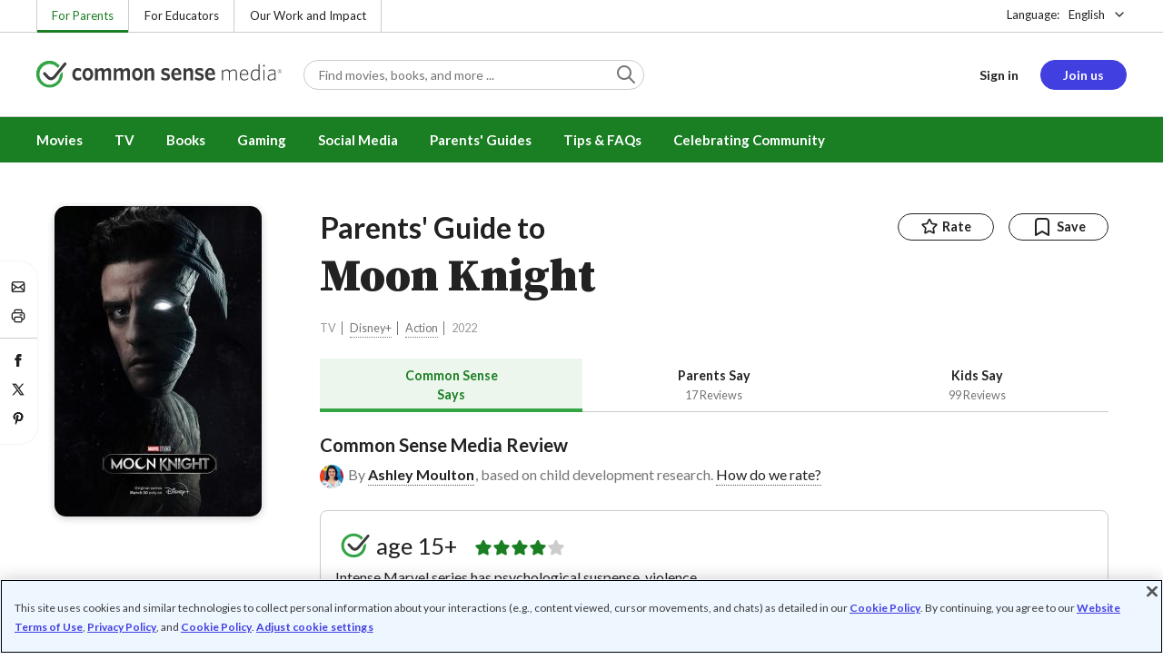

--- FILE ---
content_type: text/html; charset=UTF-8
request_url: https://www.commonsensemedia.org/tv-reviews/moon-knight
body_size: 19985
content:
<!DOCTYPE html>
<html lang="en" dir="ltr" prefix="og: https://ogp.me/ns#">
  <head>
    <meta charset="utf-8" />
<meta name="description" content="Intense Marvel series has psychological suspense, violence. Read Common Sense Media&#039;s Moon Knight review, age rating, and parents guide." />
<meta name="robots" content="index, follow" />
<link rel="canonical" href="https://www.commonsensemedia.org/tv-reviews/moon-knight" />
<link rel="image_src" href="https://www.commonsensemedia.org/sites/default/files/styles/social_share_image/public/screenshots/csm-tv/moon-knight-tv-screenshot-1.jpeg" />
<link rel="icon" sizes="16x16" href="/themes/custom/common_sense/images/favicons/favicon-16x16.png" />
<link rel="icon" sizes="32x32" href="/themes/custom/common_sense/images/favicons/favicon-32x32.png" />
<link rel="icon" sizes="96x96" href="/themes/custom/common_sense/images/favicons/favicon-96x96.png" />
<link rel="icon" sizes="192x192" href="/themes/custom/common_sense/images/favicons/favicon-192x192.png" />
<link rel="apple-touch-icon" sizes="180x180" href="/themes/custom/common_sense/images/favicons/apple-touch-icon-180x180.png" />
<meta property="og:site_name" content="Common Sense Media" />
<meta property="og:url" content="https://www.commonsensemedia.org/tv-reviews/moon-knight" />
<meta property="og:title" content="Moon Knight TV Review" />
<meta property="og:description" content="Intense Marvel series has psychological suspense, violence. Read Common Sense Media&#039;s Moon Knight review, age rating, and parents guide." />
<meta property="og:image:url" content="https://www.commonsensemedia.org/sites/default/files/styles/social_share_image/public/screenshots/csm-tv/moon-knight-tv-screenshot-1.jpeg" />
<meta property="og:image:type" content="image/jpeg" />
<meta property="og:image:width" content="600" />
<meta property="og:image:height" content="315" />
<meta name="twitter:card" content="summary_large_image" />
<meta name="twitter:site" content="@CommonSense" />
<meta name="twitter:title" content="Moon Knight TV Review" />
<meta name="twitter:description" content="Intense Marvel series has psychological suspense, violence. Read Common Sense Media&#039;s Moon Knight review, age rating, and parents guide." />
<meta name="twitter:site:id" content="29549839" />
<meta name="twitter:image" content="https://www.commonsensemedia.org/sites/default/files/styles/social_share_image/public/screenshots/csm-tv/moon-knight-tv-screenshot-1.jpeg" />
<meta http-equiv="x-ua-compatible" content="IE=edge" />
<meta name="msapplication-tilecolor" content="#e3ffee" />
<meta name="msapplication-tileimage" content="sites/all/themes/common_sense/images/favicons/mstile-144x144.png" />
<meta name="Generator" content="Drupal 10 (https://www.drupal.org)" />
<meta name="MobileOptimized" content="width" />
<meta name="HandheldFriendly" content="true" />
<meta name="viewport" content="width=device-width, initial-scale=1.0" />
<link rel="alternate" type="application/rss+xml" href="/rss/reviews/movie/10/feed.xml" />
<link rel="alternate" type="application/rss+xml" href="/rss/reviews/book/all/feed.xml" />
<meta name="bingbot" content="noarchive, nocache" />
<meta http-equiv="x-dns-prefetch-control" content="on" />
<link rel="preconnect" href="//fonts.gstatic.com" crossorigin />
<link rel="preconnect" href="//cdn-ukwest.onetrust.com" crossorigin />
<link rel="preconnect" href="//d2hralswu9lj8u.cloudfront.net" crossorigin />
<link rel="preload" as="style" href="https://fonts.googleapis.com/css2?family=Lato:ital,wght@0,300;0,400;0,700;1,400&amp;family=Source+Serif+Pro:ital,wght@0,400;0,700;0,900;1,900&amp;display=swap" />
<script type="application/ld+json">{
    "@context": "https://schema.org",
    "@graph": [
        {
            "@type": "Review",
            "url": "https://www.commonsensemedia.org/tv-reviews/moon-knight",
            "name": "Moon Knight",
            "description": "This Marvel TV miniseries follows in the footsteps of WandaVision with a more experimental approach, to its benefit.",
            "itemReviewed": {
                "@type": "TVSeries",
                "name": "Moon Knight",
                "dateCreated": "2022-03-30",
                "actor": [
                    {
                        "@type": "Person",
                        "name": "Oscar Isaac"
                    },
                    {
                        "@type": "Person",
                        "name": "Ethan Hawke"
                    },
                    {
                        "@type": "Person",
                        "name": "F. Murray Abraham"
                    }
                ]
            },
            "author": {
                "@type": "Person",
                "name": "Ashley Moulton",
                "sameAs": "https://www.commonsensemedia.org/users/ashley-moulton"
            },
            "publisher": {
                "@type": "Organization",
                "name": "Common Sense Media",
                "sameAs": "https://www.commonsensemedia.org"
            },
            "datePublished": "2022-03-29",
            "isFamilyFriendly": "true",
            "typicalAgeRange": "15+",
            "inLanguage": "en_US",
            "reviewBody": "This Marvel TV miniseries follows in the footsteps of WandaVision with a more experimental approach, to its benefit. \u0022Moon Knight\u0022 doesn\u0027t have blockbuster movie battle scenes, amazing visual effects, or incredible superhero gadgets and powers. Instead, the storylines rely on psychological tension and require the viewer to put together the puzzle pieces themselves. The villain, Hawke\u0027s Arthur Harrow, is quiet and understated, making him all the more creepy. Older teens who can handle suspense and violence and are into other Marvel characters will enjoy this series. \u0022Moon Knight\u0022 doesn\u0027t require any Marvel fandom to be enjoyed, so teens generally into \u0022prestige dramas\u0022 will probably enjoy the superb acting performances and mystery-like plot. Marvel nerds are sure to be talking about this one, but it seems likely that a broader audience will get sucked into the \u0022Moon Knight\u0022 story world too.",
            "reviewRating": {
                "@type": "Rating",
                "ratingValue": "4"
            }
        }
    ]
}</script>
<link rel="dns-prefetch" href="//fonts.googleapis.com" />
<link rel="dns-prefetch" href="//fonts.gstatic.com" />
<link rel="dns-prefetch" href="//www.google-analytics.com" />
<link rel="dns-prefetch" href="//www.googletagmanager.com" />
<link rel="dns-prefetch" href="//cdn-ukwest.onetrust.com" />
<link rel="dns-prefetch" href="//d2hralswu9lj8u.cloudfront.net" />
<link rel="dns-prefetch" href="//insitez.blob.core.windows.net" />
<link rel="preconnect" href="//fonts.googleapis.com" />
<link rel="preconnect" href="//www.google-analytics.com" />
<link rel="preconnect" href="//www.googletagmanager.com" />
<link rel="preconnect" href="//cdn-ukwest.onetrust.com" />
<link rel="preconnect" href="//d2hralswu9lj8u.cloudfront.net" />
<link rel="preconnect" href="//insitez.blob.core.windows.net" />
<link rel="icon" href="/themes/custom/common_sense/favicon.ico" type="image/vnd.microsoft.icon" />
<link rel="alternate" hreflang="en" href="https://www.commonsensemedia.org/tv-reviews/moon-knight" />
<link rel="alternate" hreflang="es" href="https://www.commonsensemedia.org/es/resenas-tv/moon-knight" />
<link rel="preload" as="style" href="/sites/default/files/css/css_-KvBP9oE2oXoU_QBHC04j_BwrumLc50nbrT90oZUK6s.css?delta=0&amp;language=en&amp;theme=common_sense_media_theme&amp;include=[base64]" />
<link rel="preload" as="style" href="/sites/default/files/css/css_FMKAkk3AFdDaFNCPijOxsLEzHATL2wWY3NO-u_ULNas.css?delta=1&amp;language=en&amp;theme=common_sense_media_theme&amp;include=[base64]" />
<link rel="preload" as="style" href="/sites/default/files/css/css_upYFn7-lTOFCkS__TJARnVnzLfQZom9ETODny7WbP44.css?delta=3&amp;language=en&amp;theme=common_sense_media_theme&amp;include=[base64]" />
<link rel="preload" as="script" href="/sites/default/files/js/js_LjxEaXCBIfzyDy2hoIvWdMz_HAaI9hHu-ODSccdUowY.js?scope=footer&amp;delta=0&amp;language=en&amp;theme=common_sense_media_theme&amp;include=[base64]" />

    <title>Moon Knight TV Review | Common Sense Media</title>
    <link rel="stylesheet" media="all" href="/sites/default/files/css/css_-KvBP9oE2oXoU_QBHC04j_BwrumLc50nbrT90oZUK6s.css?delta=0&amp;language=en&amp;theme=common_sense_media_theme&amp;include=[base64]" />
<link rel="stylesheet" media="all" href="/sites/default/files/css/css_FMKAkk3AFdDaFNCPijOxsLEzHATL2wWY3NO-u_ULNas.css?delta=1&amp;language=en&amp;theme=common_sense_media_theme&amp;include=[base64]" />
<link rel="stylesheet" media="all" href="https://fonts.googleapis.com/css2?family=Lato:ital,wght@0,300;0,400;0,700;1,400&amp;family=Source+Serif+Pro:ital,wght@0,400;0,700;0,900;1,900&amp;display=swap" />
<link rel="stylesheet" media="all" href="/sites/default/files/css/css_upYFn7-lTOFCkS__TJARnVnzLfQZom9ETODny7WbP44.css?delta=3&amp;language=en&amp;theme=common_sense_media_theme&amp;include=[base64]" />

    <script type="application/json" data-drupal-selector="drupal-settings-json">{"path":{"baseUrl":"\/","pathPrefix":"","currentPath":"node\/87999","currentPathIsAdmin":false,"isFront":false,"currentLanguage":"en"},"pluralDelimiter":"\u0003","suppressDeprecationErrors":true,"gtag":{"tagId":"","consentMode":false,"otherIds":[],"events":[],"additionalConfigInfo":[]},"gtm":{"tagId":null,"settings":{"data_layer":"dataLayer","include_classes":false,"allowlist_classes":"","blocklist_classes":"","include_environment":false,"environment_id":"","environment_token":""},"tagIds":["GTM-PBF6R22"]},"ajaxPageState":{"theme":"common_sense_media_theme","libraries":"[base64]"},"config":"{\u0022sitekey\u0022:\u0022MTPublic-zvDLJ75su\u0022,\u0022autoFormValidate\u0022:true,\u0022theme\u0022:\u0022basic\u0022,\u0022render\u0022:\u0022explicit\u0022,\u0022renderQueue\u0022:[],\u0022widgetSize\u0022:\u0022standard\u0022,\u0022enableOption\u0022:\u0022all\u0022,\u0022lang\u0022:\u0022en\u0022}","commonKit":{"socialShareIcons":{"selectors":{"social-share-icons":1}},"popover":{"selectors":{"popover-c1bd7b71-3f1d-4507-8359-ffb699513e9b":1,"popover-b913ef88-d763-4e9a-b993-4a7bf3c47cd9":1,"popover-aa6d149f-1c3a-49ff-b7d8-ad7a633ece71":1,"popover-4af137a7-df0b-4425-8c35-9155f3152cb3":1,"popover-c9b04d13-e65a-4f11-a7ba-c9e3f7029f91":1}},"slider":{"selectors":{"slider-4af72eef-2f9b-4085-9131-6f363831b38a":1,"review-view-gallery-slider":1,"review-view-content-grid-modal-slider":1}},"reveal":{"selectors":{"reveal-202a7be7-6049-4e48-b1fe-818894139ce8":1,"reveal-2d5e5ee3-5d8f-4380-a2b9-1625180e3184":1,"reveal-bb520c7f-2ba0-47d7-8736-7f6b23564d40":1,"reveal-3cf139ad-c914-4302-9808-a059b2578a75":1}}},"csm":{"reviewSlider":{"selectors":{"review-slider-86b2ded5-69e1-4bf0-b501-eb4e136b1218":1,"review-slider-8b9e4d7a-f64f-4e21-8799-555497500122":1,"review-slider-d2df4c1f-e4a4-4421-b6d9-6da6b8802749":1}},"reviewRate":{"selectors":{"review-rate-87999-3":1,"review-rate-87999-2":1,"review-rate-87999-1":1}},"userReviewsList":{"selectors":{"user-reviews-list-56ce9344-cec8-47b1-9e53-826292b398e9":1,"user-reviews-list-f1e41c6f-da5d-4379-b59e-8613e76e0a3f":1}},"reviewBuyLinks":{"selectors":{"review-buy-links-10d182b5-4916-47a8-8335-d2a15108a80e":1}},"amplitude_props":{"source_org":"Common Sense Media","source_system":"Drupal 10.5.2 \u003E PHP 8.3.26","source_system_deploy_id":"live_3250","source_system_id":"7773f0c3-f5cf-442f-a548-d6af11f9945d","csm_content_title":"Moon Knight","csm_content_type":"csm_review","csm_entity_group":"node","csm_entity_id":"87999","csm_entity_uuid":"d03456eb-7221-499c-8d7c-8cd7b2763693","page_lang":"en","csm_content_group":"Editorial Reviews","csm_review_type":"csm_tv","csm_review_target_title":"Moon Knight","csm_review_target_nid":87998,"csm_review_target_uuid":"d59ff662-9c28-4474-b801-3f50ab78e891","csm_review_rating_overall":4,"csm_review_rating_details_message":2,"csm_review_rating_details_role_model":2,"csm_review_rating_details_diversity":2,"csm_review_rating_details_violence":4,"csm_review_rating_details_sex":1,"csm_review_rating_details_language":3,"csm_review_rating_details_consumerism":1,"csm_review_rating_details_drugs":1,"csm_review_rating_age":15,"csm_review_publication_date":"2022-03-01","csm_review_selection":false,"csm_review_upcoming":false,"csm_review_has_video":true,"csm_title_genres":["Action"],"csm_title_topics":["Adventures","Book Characters","Fantasy","Superheroes"],"csm_title_character_strengths":[],"csm_title_tags":["Action","Adventures","Book Characters","Fantasy","Superheroes"],"csm_title_release_date":"2022","csm_title_industry_rating_mpaa":null,"csm_title_industry_rating_esrb":null,"csm_title_industry_rating_tv":"TV-14","csm_title_platforms":["Disney Plus"],"csm_title_has_trailer":true,"csm_title_movie_in_theaters":null,"csm_title_movie_is_streaming":null,"csm_user_roles":["anonymous"],"csm_user_state":"anonymous","csm_user_member_type":"non-member"},"ga_dimension":{"csm_content_type":"csm_review","csm_review_type":"csm_tv","csm_review_publication_date":"2022-03-01","csm_star_rating":"4","csm_age_rating":"15","csm_content_grid":"educat:0, messag:2, role_m:2, divers:2, violen:4, sex:1, langua:3, consum:1, drugs:1","csm_stands_out_for":"","csm_genre_items":"Action","csm_topic_items":"Superheroes, Adventures, Book Characters, Fantasy","csm_strengths_items":"","csm_genres_topics_character_strengths":"Action, Superheroes, Adventures, Book Characters, Fantasy","csm_media_creation_date":"2022","csm_outside_rating":"TV-14","csm_creator":"Disney+","csm_platform":"Disney Plus","csm_theater_and_DVD_status":"","csm_seal_honoree_status":"no","video_type":"TV Review","video_lang":"en","video_lang_label":"","csm_video_included":"CSM-review:yes, official-trailer:yes","content_group":"Editorial Reviews","csm_user_type":["anonymous"]},"reviewAction":{"selectors":{"review-action-a5dc0953-506e-42de-a408-2bc884d93fd1":1}}},"cs":{"userLoginModal":{"selectors":{"user-login-modal-35d28145-dd65-48ce-8531-abcc6cc12d72":1,"user-login-modal-af748737-22dc-41ab-bf6f-143b86709748":1,"user-login-modal-a261612f-9d11-40d9-8510-72acf9051946":1,"user-login-modal-495fafb0-c70d-40eb-aa72-f9bf54510ad2":1}},"videoModal":{"selectors":{"video-modal-c80b4f33-9c1c-46c5-ba53-c198eff4d48c":1,"video-modal-6e3d5b8f-574d-4ed3-90c7-a2fcb388d94b":1}}},"user":{"roles":["anonymous"],"uid":0,"permissionsHash":"801237e52c014394e8c69a0e75fda589b469d16b4d402682da18388285bb2cc8"}}</script>
<script src="/sites/default/files/js/js_yuICXD7z4muXq-mjtdLj75lZkL7IPhj_w19MCglWBT4.js?scope=header&amp;delta=0&amp;language=en&amp;theme=common_sense_media_theme&amp;include=[base64]"></script>
<script src="/modules/contrib/google_tag/js/gtag.js?t4y8ws"></script>
<script src="/modules/contrib/google_tag/js/gtm.js?t4y8ws"></script>

  </head>
  <body class="path-node page-node-type-csm-review">
        <a href="#main-content" class="visually-hidden focusable">
      Skip to main content
    </a>
    <noscript><iframe src="https://www.googletagmanager.com/ns.html?id=GTM-PBF6R22"
                  height="0" width="0" style="display:none;visibility:hidden"></iframe></noscript>

      <div class="dialog-off-canvas-main-canvas" data-off-canvas-main-canvas>
    
<div class="header-wrapper">
    <div class="region region-strip row">
      <div class="col-12">
    <div class="row">
      <div id="block-headertopnav">
  
    
                  <div class="header-top-nav">
  <ul class="menu">
                <li><a href="/" class="active">For Parents</a></li>
                <li><a href="https://www.commonsense.org/education" class="">For Educators</a></li>
                <li><a href="https://www.commonsense.org" class="">Our Work and Impact</a></li>
      </ul>
</div>


  </div>
<div id="block-headerlanguageswitcher">
  
    
      
<div id="header-language-switcher" class="header-language-switcher">
  <span>Language:</span>
  <div class="dropdown">
                  <button data-placement="bottom-end" data-flip="disabled" type="button" data-toggle="dropdown" class="dropdown__toggle btn--reset">English</button>


  <div class="dropdown__menu" aria-labelledby="dropdownMenuButton">
                                                                <button class="active dropdown__item btn--reset" data-lang="en">English</button>
                                                                    <a class="dropdown__item" data-lang="es" href="/es/resenas-tv/moon-knight">Español</a>
                      
  </div>
</div>

</div>


  </div>

    </div>
  </div>
  </div>


  <header role="banner">
          <div class="region region-header row">
      <button class="mobile-menu-button btn--reset icon-menu"></button>
  <div class="site-logo col col-lg-6">
    <a href="/" title="Click to go back to the homepage"></a>
  </div>
  <button class="mobile-search-button btn--reset icon-search"></button>
          <div id="block-headersearch">
  
    
      <div class="header-search-wrapper full-width">
  <div id="header-search" class="header-search">
    <div class="dropdown dropdown--block">
      <input class="dropdown__toggle form-control" data-toggle="dropdown" placeholder="Find movies, books, and more ..." aria-label="Find movies, books, and more ...">

      <i class="icon-search"></i>
      <div class="dropdown__menu">
        <div class="header-search-content"></div>
      </div>
    </div>
    <div class="header-search-mobile">
        <button class="btn-mobile-search btn btn--cta btn--block">Search</button>

      <h3>Or browse by category:</h3>
      <ul class="row">
        <li>
              <a class="btn btn--neutral" href="/movie-reviews">Movies</a>
</li>
        <li>
              <a class="btn btn--neutral" href="/tv-reviews">TV shows</a>
</li>
        <li>
              <a class="btn btn--neutral" href="/book-reviews">Books</a>
</li>
        <li>
              <a class="btn btn--neutral" href="/app-reviews">Apps</a>
</li>
        <li>
              <a class="btn btn--neutral" href="/game-reviews">Games</a>
</li>
        <li>
              <a class="btn btn--neutral" href="/articles">Parenting</a>
</li>
              </ul>
    </div>
  </div>
</div>


  </div>
<div id="block-headerusermenu">
  
    
      <div id="csm-header-user-menu" class="header-user-menu user-menu placeholder-loading">
  <ul class="menu menu-hierarchical">
    <li class="menu-item menu-item--depth-1 menu-item--login-placeholder">
      <a class="placeholder"></a>
    </li>
    <li class="menu-item menu-item--depth-1 menu-item--join-us-link menu-item--mobile-hamburger col-8">
      <span class="btn placeholder"></span>
    </li>
  </ul>
</div>

  </div>
<div id="block-headermobilemenu">
  
    
      
<div id="header-mobile-menu-wrapper" data-site-name=""></div>


  </div>

    
  </div>

  </header>

    <div class="region region-navigation row">
          <div id="block-headermainmenu">
  
    
      <div id="header-main-menu" class="header-main-menu">
                <ul class="menu menu-hierarchical">
    
          
            <li class="menu-item menu-item--depth-1 menu-item--expanded">
                                                                    <a id="" rel="" href="/movie-reviews">Movies</a>
        
                                <ul class="menu row">
    
          
                          <li class="menu-item menu-item--depth-2 menu-item--expanded menu-item--mobile-hidden menu-item--desktop-hidden col-12 col-lg-3 menu-item--">
                                                                    <a id="" rel="" href="/movie-reviews">Movie Reviews and Lists</a>
        
                                <ul class="menu">
    
          
                          <li class="menu-item menu-item--depth-3 menu-item--">
                                                                    <a id="" rel="" href="/movie-reviews" class="menu-link--browse-reviews">Movie Reviews</a>
        
              </li>
          
            <li class="menu-item menu-item--depth-3">
                                                                    <a id="" rel="" href="/movie-lists">Best Movie Lists</a>
        
              </li>
          
                          <li class="menu-item menu-item--depth-3 menu-item--">
                                                                    <a id="" rel="" href="/search/category/movie/tag/common-sense-selections-31822/sort/date-desc">Common Sense Selections for Movies</a>
        
              </li>
        </ul>
  
              </li>
          
                          <li class="menu-item menu-item--depth-2 menu-item--expanded menu-item--mobile-hidden menu-item--desktop-hidden col-12 col-lg-3 menu-item--">
                                                                    <a id="" rel="" href="/best-of-2021-form-submission">Marketing Campaign</a>
        
                                <ul class="menu">
    
          
                                        <li class="menu-item menu-item--depth-3 menu-item-- menu-item--content">
                  <span class="item-content">
            <a href="/lists/50-modern-movies-all-kids-should-watch-before-theyre-12" >
              <img srcset="/themes/custom/common_sense/components/commonkit/atoms/ck-image/images/ratio_16_9_small.png 350w,/themes/custom/common_sense/components/commonkit/atoms/ck-image/images/ratio_16_9_xsmall.png 240w" src="/themes/custom/common_sense/components/commonkit/atoms/ck-image/images/ratio_16_9_xsmall.png" data-src="/sites/default/files/styles/ratio_16_9_xsmall/public/menu-addons/mega-menu-image-50-modern-movies.jpg" data-srcset="/sites/default/files/styles/ratio_16_9_small/public/menu-addons/mega-menu-image-50-modern-movies.jpg 350w,/sites/default/files/styles/ratio_16_9_xsmall/public/menu-addons/mega-menu-image-50-modern-movies.jpg 240w" sizes="240px" class="image-lazy">

            </a>
            <h3><a href="/lists/50-modern-movies-all-kids-should-watch-before-theyre-12" class="link link--title" >
              50 Modern Movies All Kids Should Watch Before They&#039;re 12
            </a></h3>
          </span>
        
              </li>
        </ul>
  
              </li>
          
            <li class="menu-item menu-item--depth-2 menu-item--expanded menu-item--mobile-hidden menu-item--desktop-hidden col-12 col-lg-3">
                                                                    <a id="" rel="" href="/seal">The Common Sense Seal</a>
        
                                <ul class="menu">
    
          
                                        <li class="menu-item menu-item--depth-3 menu-item-- menu-item--content">
                  <span class="item-content">
            <a href="/search/category/movie/tag/common-sense-selections-31822/sort/date-desc" >
              <img srcset="/themes/custom/common_sense/components/commonkit/atoms/ck-image/images/ratio_16_9_small.png 350w,/themes/custom/common_sense/components/commonkit/atoms/ck-image/images/ratio_16_9_xsmall.png 240w" src="/themes/custom/common_sense/components/commonkit/atoms/ck-image/images/ratio_16_9_xsmall.png" data-src="/sites/default/files/styles/ratio_16_9_xsmall/public/menu-addons/selection-seal-350.png" data-srcset="/sites/default/files/styles/ratio_16_9_small/public/menu-addons/selection-seal-350.png 350w,/sites/default/files/styles/ratio_16_9_xsmall/public/menu-addons/selection-seal-350.png 240w" sizes="240px" class="image-lazy">

            </a>
            <h3><a href="/search/category/movie/tag/common-sense-selections-31822/sort/date-desc" class="link link--title" >
              Common Sense Selections for Movies
            </a></h3>
          </span>
        
              </li>
        </ul>
  
              </li>
        </ul>
  
              </li>
          
                          <li class="menu-item menu-item--depth-1 menu-item--expanded menu-item--">
                                                                    <a id="" rel="" href="/tv-reviews">TV</a>
        
                                <ul class="menu row">
    
          
                          <li class="menu-item menu-item--depth-2 menu-item--expanded menu-item--mobile-hidden menu-item--desktop-hidden col-12 col-lg-3 menu-item--">
                                                                    <a id="" rel="" href="/tv-reviews">TV Reviews and Lists</a>
        
                                <ul class="menu">
    
          
                          <li class="menu-item menu-item--depth-3 menu-item--">
                                                                    <a id="" rel="" href="/tv-reviews" class="menu-link--browse-reviews">TV Reviews</a>
        
              </li>
          
            <li class="menu-item menu-item--depth-3">
                                                                    <a id="" rel="" href="/tv-lists">Best TV Lists</a>
        
              </li>
          
                          <li class="menu-item menu-item--depth-3 menu-item--">
                                                                    <a id="" rel="" href="/search/category/tv/tag/common-sense-selections-31822/sort/date-desc">Common Sense Selections for TV</a>
        
              </li>
          
                          <li class="menu-item menu-item--depth-3 menu-item--">
                                                                    <a id="" rel="" href="/video/tv-reviews">Video Reviews of TV Shows</a>
        
              </li>
        </ul>
  
              </li>
          
                          <li class="menu-item menu-item--depth-2 menu-item--expanded menu-item--mobile-hidden menu-item--desktop-hidden col-12 col-lg-3 menu-item--">
                                                                    <a id="" rel="" href="/best-of-lists">Marketing Campaign</a>
        
                                <ul class="menu">
    
          
                                        <li class="menu-item menu-item--depth-3 menu-item-- menu-item--content">
                  <span class="item-content">
            <a href="/best-of-lists/best-kids-tv-shows-on-disney-plus" >
              <img srcset="/themes/custom/common_sense/components/commonkit/atoms/ck-image/images/ratio_16_9_small.png 350w,/themes/custom/common_sense/components/commonkit/atoms/ck-image/images/ratio_16_9_xsmall.png 240w" src="/themes/custom/common_sense/components/commonkit/atoms/ck-image/images/ratio_16_9_xsmall.png" data-src="/sites/default/files/styles/ratio_16_9_xsmall/public/menu-addons/mega-menu_best-kids-tv-shows-on-disney.jpg" data-srcset="/sites/default/files/styles/ratio_16_9_small/public/menu-addons/mega-menu_best-kids-tv-shows-on-disney.jpg 350w,/sites/default/files/styles/ratio_16_9_xsmall/public/menu-addons/mega-menu_best-kids-tv-shows-on-disney.jpg 240w" sizes="240px" class="image-lazy">

            </a>
            <h3><a href="/best-of-lists/best-kids-tv-shows-on-disney-plus" class="link link--title" >
              Best Kids&#039; Shows on Disney+
            </a></h3>
          </span>
        
              </li>
        </ul>
  
              </li>
          
                          <li class="menu-item menu-item--depth-2 menu-item--expanded menu-item--mobile-hidden menu-item--desktop-hidden col-12 col-lg-3 menu-item--">
                                                                    <a id="" rel="" href="/best-of-lists">Marketing Campaign</a>
        
                                <ul class="menu">
    
          
                                        <li class="menu-item menu-item--depth-3 menu-item-- menu-item--content">
                  <span class="item-content">
            <a href="/best-of-lists/best-kids-tv-shows-on-netflix" >
              <img srcset="/themes/custom/common_sense/components/commonkit/atoms/ck-image/images/ratio_16_9_small.png 350w,/themes/custom/common_sense/components/commonkit/atoms/ck-image/images/ratio_16_9_xsmall.png 240w" src="/themes/custom/common_sense/components/commonkit/atoms/ck-image/images/ratio_16_9_xsmall.png" data-src="/sites/default/files/styles/ratio_16_9_xsmall/public/menu-addons/mega-menu_best-kids-tv-shows-on-netflix.jpg" data-srcset="/sites/default/files/styles/ratio_16_9_small/public/menu-addons/mega-menu_best-kids-tv-shows-on-netflix.jpg 350w,/sites/default/files/styles/ratio_16_9_xsmall/public/menu-addons/mega-menu_best-kids-tv-shows-on-netflix.jpg 240w" sizes="240px" class="image-lazy">

            </a>
            <h3><a href="/best-of-lists/best-kids-tv-shows-on-netflix" class="link link--title" >
              Best Kids&#039; TV Shows on Netflix
            </a></h3>
          </span>
        
              </li>
        </ul>
  
              </li>
        </ul>
  
              </li>
          
            <li class="menu-item menu-item--depth-1 menu-item--expanded">
                                                                    <a id="" rel="" href="/book-reviews">Books</a>
        
                                <ul class="menu row">
    
          
            <li class="menu-item menu-item--depth-2 menu-item--expanded menu-item--mobile-hidden menu-item--desktop-hidden col-12 col-lg-3">
                                                                    <a id="" rel="" href="/book-reviews">Book Reviews and Lists</a>
        
                                <ul class="menu">
    
          
                          <li class="menu-item menu-item--depth-3 menu-item--">
                                                                    <a id="" rel="" href="/book-reviews" class="menu-link--browse-reviews">Book Reviews</a>
        
              </li>
          
            <li class="menu-item menu-item--depth-3">
                                                                    <a id="" rel="" href="/book-lists">Best Book Lists</a>
        
              </li>
          
                          <li class="menu-item menu-item--depth-3 menu-item--">
                                                                    <a id="" rel="" href="/search/category/book/tag/common-sense-selections-31822/sort/date-desc">Common Sense Selections for Books</a>
        
              </li>
        </ul>
  
              </li>
          
            <li class="menu-item menu-item--depth-2 menu-item--expanded menu-item--mobile-hidden menu-item--desktop-hidden col-12 col-lg-3">
                                                                    <a id="" rel="" href="/articles/how-to-raise-a-reader">Article About Books</a>
        
                                <ul class="menu">
    
          
                                        <li class="menu-item menu-item--depth-3 menu-item-- menu-item--content">
                  <span class="item-content">
            <a href="/articles/how-to-raise-a-reader" >
              <img srcset="/themes/custom/common_sense/components/commonkit/atoms/ck-image/images/ratio_16_9_small.png 350w,/themes/custom/common_sense/components/commonkit/atoms/ck-image/images/ratio_16_9_xsmall.png 240w" src="/themes/custom/common_sense/components/commonkit/atoms/ck-image/images/ratio_16_9_xsmall.png" data-src="/sites/default/files/styles/ratio_16_9_xsmall/public/menu-addons/2022-how-to-raise-a-reader_mega-menu.jpg" data-srcset="/sites/default/files/styles/ratio_16_9_small/public/menu-addons/2022-how-to-raise-a-reader_mega-menu.jpg 350w,/sites/default/files/styles/ratio_16_9_xsmall/public/menu-addons/2022-how-to-raise-a-reader_mega-menu.jpg 240w" sizes="240px" class="image-lazy">

            </a>
            <h3><a href="/articles/how-to-raise-a-reader" class="link link--title" >
              8 Tips for Getting Kids Hooked on Books
            </a></h3>
          </span>
        
              </li>
        </ul>
  
              </li>
          
                          <li class="menu-item menu-item--depth-2 menu-item--expanded menu-item--mobile-hidden menu-item--desktop-hidden col-12 col-lg-3 menu-item--">
                                                                    <a id="" rel="" href="/lists/growing-up-queer-thoughtful-books-about-lgbtq-youth">Marketing Campaign for Books</a>
        
                                <ul class="menu">
    
          
                                        <li class="menu-item menu-item--depth-3 menu-item-- menu-item--content">
                  <span class="item-content">
            <a href="/lists/50-books-all-kids-should-read-before-theyre-12" >
              <img srcset="/themes/custom/common_sense/components/commonkit/atoms/ck-image/images/ratio_16_9_small.png 350w,/themes/custom/common_sense/components/commonkit/atoms/ck-image/images/ratio_16_9_xsmall.png 240w" src="/themes/custom/common_sense/components/commonkit/atoms/ck-image/images/ratio_16_9_xsmall.png" data-src="/sites/default/files/styles/ratio_16_9_xsmall/public/menu-addons/mega-menu_50-books-all-kids-should-read-before-theyre-12.jpg" data-srcset="/sites/default/files/styles/ratio_16_9_small/public/menu-addons/mega-menu_50-books-all-kids-should-read-before-theyre-12.jpg 350w,/sites/default/files/styles/ratio_16_9_xsmall/public/menu-addons/mega-menu_50-books-all-kids-should-read-before-theyre-12.jpg 240w" sizes="240px" class="image-lazy">

            </a>
            <h3><a href="/lists/50-books-all-kids-should-read-before-theyre-12" class="link link--title" >
              50 Books All Kids Should Read Before They&#039;re 12
            </a></h3>
          </span>
        
              </li>
        </ul>
  
              </li>
        </ul>
  
              </li>
          
                          <li class="menu-item menu-item--depth-1 menu-item--expanded menu-item--">
                                                                    <a id="" rel="" href="/parents-ultimate-guides/gaming">Gaming</a>
        
                                <ul class="menu row">
    
          
                          <li class="menu-item menu-item--depth-2 menu-item--expanded menu-item--mobile-hidden menu-item--desktop-hidden col-12 col-lg-3 menu-item--">
                                                                    <a id="" rel="" href="/app-reviews">App Reviews and Lists</a>
        
                                <ul class="menu">
    
          
                          <li class="menu-item menu-item--depth-3 menu-item--">
                                                                    <a id="" rel="" href="/articles/parents-ultimate-guide-to-fortnite">Fortnite</a>
        
              </li>
          
                          <li class="menu-item menu-item--depth-3 menu-item--">
                                                                    <a id="" rel="" href="/articles/parents-ultimate-guide-to-minecraft">Minecraft</a>
        
              </li>
          
                          <li class="menu-item menu-item--depth-3 menu-item--">
                                                                    <a id="" rel="" href="/articles/parents-ultimate-guide-to-roblox-2024">Roblox</a>
        
              </li>
          
                          <li class="menu-item menu-item--depth-3 menu-item--">
                                                                    <a id="" rel="" href="/game-reviews" class="menu-link--browse-reviews">All Game Reviews</a>
        
              </li>
        </ul>
  
              </li>
        </ul>
  
              </li>
          
                          <li class="menu-item menu-item--depth-1 menu-item--expanded menu-item--">
                                                                    <a id="" rel="" href="/parents-ultimate-guides/social-media">Social Media</a>
        
                                <ul class="menu row">
    
          
                          <li class="menu-item menu-item--depth-2 menu-item--expanded menu-item--mobile-hidden menu-item--desktop-hidden col-12 col-lg-3 menu-item--">
                                                                    <a id="" rel="" href="/podcast-reviews">Podcast Reviews and Lists</a>
        
                                <ul class="menu">
    
          
                          <li class="menu-item menu-item--depth-3 menu-item--">
                                                                    <a id="" rel="" href="/articles/parents-ultimate-guide-to-social-media">Social Media</a>
        
              </li>
          
                          <li class="menu-item menu-item--depth-3 menu-item--">
                                                                    <a id="" rel="" href="/articles/parents-ultimate-guide-to-snapchat">Snapchat</a>
        
              </li>
          
                          <li class="menu-item menu-item--depth-3 menu-item--">
                                                                    <a id="" rel="" href="/articles/parents-ultimate-guide-to-instagram">Instagram</a>
        
              </li>
          
                          <li class="menu-item menu-item--depth-3 menu-item--">
                                                                    <a id="" rel="" href="/articles/parents-ultimate-guide-to-tiktok">TikTok</a>
        
              </li>
        </ul>
  
              </li>
        </ul>
  
              </li>
          
                          <li class="menu-item menu-item--depth-1 menu-item--expanded menu-item--">
                                                                    <a id="" rel="" href="/parents-ultimate-guides">Parents&#039; Guides</a>
        
                                <ul class="menu row">
    
          
                          <li class="menu-item menu-item--depth-2 menu-item--expanded col-12 col-lg-3 menu-item--">
                                                                    <a id="" rel="" href="/articles">By Age &amp; Stage</a>
        
                                <ul class="menu">
    
          
                          <li class="menu-item menu-item--depth-3 menu-item--">
                                                                    <a id="" rel="" href="/articles/parents-ultimate-guide-to-your-2-to-4-year-olds-digital-world">Preschoolers (2-4)</a>
        
              </li>
          
                          <li class="menu-item menu-item--depth-3 menu-item--">
                                                                    <a id="" rel="" href="/articles/parents-ultimate-guide-to-your-5-to-7-year-olds-digital-world">Little Kids (5-7)</a>
        
              </li>
          
                          <li class="menu-item menu-item--depth-3 menu-item--">
                                                                    <a id="" rel="" href="/articles/parents-ultimate-guide-to-your-7-to-9-year-olds-digital-world">Big Kids (7-9)</a>
        
              </li>
          
                          <li class="menu-item menu-item--depth-3 menu-item--">
                                                                    <a id="" rel="" href="/articles/parents-ultimate-guide-to-your-10-to-12-year-olds-digital-world">Tweens (10-12)</a>
        
              </li>
          
                          <li class="menu-item menu-item--depth-3 menu-item--">
                                                                    <a id="" rel="" href="/articles/parents-ultimate-guide-to-your-13-to-15-year-olds-digital-world">Teens (13-15)</a>
        
              </li>
        </ul>
  
              </li>
          
                          <li class="menu-item menu-item--depth-2 menu-item--expanded col-12 col-lg-3 menu-item--">
                                                                    <a id="" rel="" href="/articles">By Topic</a>
        
                                <ul class="menu">
    
          
                          <li class="menu-item menu-item--depth-3 menu-item--">
                                                                    <a id="" rel="" href="/articles/parents-ultimate-guide-to-managing-digital-parenting-anxiety">Digital Parenting Anxiety</a>
        
              </li>
          
                          <li class="menu-item menu-item--depth-3 menu-item--">
                                                                    <a id="" rel="" href="/articles/parents-ultimate-guide-to-first-phones-2024">First Phones</a>
        
              </li>
          
                          <li class="menu-item menu-item--depth-3 menu-item--">
                                                                    <a id="" rel="" href="/articles/parents-ultimate-guide-to-social-media-2024">Social Media</a>
        
              </li>
          
                          <li class="menu-item menu-item--depth-3 menu-item--">
                                                                    <a id="" rel="" href="/articles/parents-ultimate-guide-to-parental-controls">Parental Controls</a>
        
              </li>
          
                          <li class="menu-item menu-item--depth-3 menu-item--">
                                                                    <a id="" rel="" href="/articles/parents-ultimate-guide-to-ai-companions-and-relationships">AI Companions</a>
        
              </li>
          
                          <li class="menu-item menu-item--depth-3 menu-item--">
                                                                    <a id="" rel="" href="/articles/parents-ultimate-guide-to-generative-ai">Generative AI</a>
        
              </li>
        </ul>
  
              </li>
          
                          <li class="menu-item menu-item--depth-2 menu-item--expanded menu-item--mobile-hidden col-12 col-lg-3 menu-item--">
                                                                    <a id="" rel="" href="/articles">What&#039;s New</a>
        
                                <ul class="menu">
    
          
                                        <li class="menu-item menu-item--depth-3 menu-item-- menu-item--content">
                  <span class="item-content">
            <a href="/articles/parents-ultimate-guide-to-boys-digital-lives" >
              <img srcset="/themes/custom/common_sense/components/commonkit/atoms/ck-image/images/ratio_16_9_small.png 350w,/themes/custom/common_sense/components/commonkit/atoms/ck-image/images/ratio_16_9_xsmall.png 240w" src="/themes/custom/common_sense/components/commonkit/atoms/ck-image/images/ratio_16_9_xsmall.png" data-src="/sites/default/files/styles/ratio_16_9_xsmall/public/components/csmcomponents/blog/images/default.jpg" data-srcset="/sites/default/files/styles/ratio_16_9_small/public/components/csmcomponents/blog/images/default.jpg 350w,/sites/default/files/styles/ratio_16_9_xsmall/public/components/csmcomponents/blog/images/default.jpg 240w" sizes="240px" class="image-lazy">

            </a>
            <h3><a href="/articles/parents-ultimate-guide-to-boys-digital-lives" class="link link--title" >
              Parents&#039; Ultimate Guide to Boys&#039; Digital Lives
            </a></h3>
          </span>
        
              </li>
          
                          <li class="menu-item menu-item--depth-3 menu-item--">
                                                                    <a id="" rel="" href="/parents-ultimate-guides">All Parents&#039; Ultimate Guides</a>
        
              </li>
        </ul>
  
              </li>
        </ul>
  
              </li>
          
                          <li class="menu-item menu-item--depth-1 menu-item--expanded menu-item--">
                                                                    <a id="" rel="" href="/articles">Tips &amp; FAQs</a>
        
                                <ul class="menu row">
    
          
                          <li class="menu-item menu-item--depth-2 menu-item--expanded menu-item--mobile-hidden menu-item--desktop-hidden col-12 col-lg-3 menu-item--">
                                                                    <a id="" rel="" href="/articles">Column 1</a>
        
                                <ul class="menu">
    
          
                          <li class="menu-item menu-item--depth-3 menu-item--">
                                                                    <a id="" rel="" href="/family-tech-planners">Family Tech Planners</a>
        
              </li>
          
                          <li class="menu-item menu-item--depth-3 menu-item--">
                                                                    <a id="" rel="" href="/digital-skills">Digital Skills</a>
        
              </li>
          
                          <li class="menu-item menu-item--depth-3 menu-item--">
                                                                    <a id="" rel="" href="/articles/quiz-how-social-media-savvy-is-your-child">Quiz: How social media savvy is your child?</a>
        
              </li>
          
                          <li class="menu-item menu-item--depth-3 menu-item--">
                                                                    <a id="" rel="" href="/articles">All Articles</a>
        
              </li>
        </ul>
  
              </li>
        </ul>
  
              </li>
          
                          <li class="menu-item menu-item--depth-1 menu-item--expanded menu-item--">
                                                                    <a id="" rel="" href="/celebrating-community">Celebrating Community</a>
        
                                <ul class="menu row">
    
          
                          <li class="menu-item menu-item--depth-2 menu-item--expanded menu-item--mobile-hidden menu-item--desktop-hidden col-12 col-lg-3 menu-item--">
                                                                    <a id="" rel="" href="/celebrate-latino-culture">Menu for Latino Content</a>
        
                                <ul class="menu">
    
          
                          <li class="menu-item menu-item--depth-3 menu-item--">
                                                                    <a id="" rel="" href="/celebrate-latino-culture">Latino Culture</a>
        
              </li>
          
                          <li class="menu-item menu-item--depth-3 menu-item--">
                                                                    <a id="" rel="" href="/celebrate-black-voices">Black Voices</a>
        
              </li>
          
                          <li class="menu-item menu-item--depth-3 menu-item--">
                                                                    <a id="" rel="" href="/celebrate-asian-stories">Asian Stories</a>
        
              </li>
          
                          <li class="menu-item menu-item--depth-3 menu-item--">
                                                                    <a id="" rel="" href="/celebrate-native-narratives">Native Narratives</a>
        
              </li>
          
                          <li class="menu-item menu-item--depth-3 menu-item--">
                                                                    <a id="" rel="" href="/celebrate-lgbtq-pride">LGBTQ+ Pride</a>
        
              </li>
          
                          <li class="menu-item menu-item--depth-3 menu-item--">
                                                                    <a id="" rel="" href="/exploring-the-jewish-experience">Jewish Experiences</a>
        
              </li>
          
                          <li class="menu-item menu-item--depth-3 menu-item--">
                                                                    <a id="" rel="" href="/best-for-diversity-for-kids">Best of Diverse Representation List</a>
        
              </li>
        </ul>
  
              </li>
          
                          <li class="menu-item menu-item--depth-2 menu-item--expanded menu-item--mobile-hidden menu-item--desktop-hidden col-12 col-lg-3 menu-item--">
                                                                    <a id="" rel="" href="/lists/powerful-stories-about-martin-luther-king-jr">FACE English Column 2</a>
        
                                <ul class="menu">
    
          
                                        <li class="menu-item menu-item--depth-3 menu-item-- menu-item--content">
                  <span class="item-content">
            <a href="/lists/multicultural-books" >
              <img srcset="/themes/custom/common_sense/components/commonkit/atoms/ck-image/images/ratio_16_9_small.png 350w,/themes/custom/common_sense/components/commonkit/atoms/ck-image/images/ratio_16_9_xsmall.png 240w" src="/themes/custom/common_sense/components/commonkit/atoms/ck-image/images/ratio_16_9_xsmall.png" data-src="/sites/default/files/styles/ratio_16_9_xsmall/public/menu-addons/mega-menu_multicultural-books.jpg" data-srcset="/sites/default/files/styles/ratio_16_9_small/public/menu-addons/mega-menu_multicultural-books.jpg 350w,/sites/default/files/styles/ratio_16_9_xsmall/public/menu-addons/mega-menu_multicultural-books.jpg 240w" sizes="240px" class="image-lazy">

            </a>
            <h3><a href="/lists/multicultural-books" class="link link--title" >
              Multicultural Books
            </a></h3>
          </span>
        
              </li>
        </ul>
  
              </li>
          
                          <li class="menu-item menu-item--depth-2 menu-item--expanded menu-item--mobile-hidden menu-item--desktop-hidden col-12 col-lg-3 menu-item--">
                                                                    <a id="" rel="" href="/articles/festive-lunar-new-year-activities-for-kids-and-teens">FACE English Column 3</a>
        
                                <ul class="menu">
    
          
                                        <li class="menu-item menu-item--depth-3 menu-item-- menu-item--content">
                  <span class="item-content">
            <a href="/articles/youtube-kids-channels-with-diverse-representations" >
              <img srcset="/themes/custom/common_sense/components/commonkit/atoms/ck-image/images/ratio_16_9_small.png 350w,/themes/custom/common_sense/components/commonkit/atoms/ck-image/images/ratio_16_9_xsmall.png 240w" src="/themes/custom/common_sense/components/commonkit/atoms/ck-image/images/ratio_16_9_xsmall.png" data-src="/sites/default/files/styles/ratio_16_9_xsmall/public/menu-addons/mega-menu_youtube-kids-channels-with-diverse-representations.jpg" data-srcset="/sites/default/files/styles/ratio_16_9_small/public/menu-addons/mega-menu_youtube-kids-channels-with-diverse-representations.jpg 350w,/sites/default/files/styles/ratio_16_9_xsmall/public/menu-addons/mega-menu_youtube-kids-channels-with-diverse-representations.jpg 240w" sizes="240px" class="image-lazy">

            </a>
            <h3><a href="/articles/youtube-kids-channels-with-diverse-representations" class="link link--title" >
              YouTube Channels with Diverse Representations
            </a></h3>
          </span>
        
              </li>
        </ul>
  
              </li>
          
                          <li class="menu-item menu-item--depth-2 menu-item--expanded menu-item--mobile-hidden menu-item--desktop-hidden col-12 col-lg-3 menu-item--">
                                                                    <a id="" rel="" href="https://www.youtube.com/playlist?list=PLxc-QYpD02ma4DSSodguGUVMLcwCj9BtO">FACE English Column 4</a>
        
                                <ul class="menu">
    
          
                                        <li class="menu-item menu-item--depth-3 menu-item-- menu-item--content">
                  <span class="item-content">
            <a href="/lists/podcasts-with-diverse-characters-and-stories" >
              <img srcset="/themes/custom/common_sense/components/commonkit/atoms/ck-image/images/ratio_16_9_small.png 350w,/themes/custom/common_sense/components/commonkit/atoms/ck-image/images/ratio_16_9_xsmall.png 240w" src="/themes/custom/common_sense/components/commonkit/atoms/ck-image/images/ratio_16_9_xsmall.png" data-src="/sites/default/files/styles/ratio_16_9_xsmall/public/menu-addons/mega-menu_podcasts-with-diverse-characters-and-stories.jpg" data-srcset="/sites/default/files/styles/ratio_16_9_small/public/menu-addons/mega-menu_podcasts-with-diverse-characters-and-stories.jpg 350w,/sites/default/files/styles/ratio_16_9_xsmall/public/menu-addons/mega-menu_podcasts-with-diverse-characters-and-stories.jpg 240w" sizes="240px" class="image-lazy">

            </a>
            <h3><a href="/lists/podcasts-with-diverse-characters-and-stories" class="link link--title" >
              Podcasts with Diverse Characters and Stories
            </a></h3>
          </span>
        
              </li>
        </ul>
  
              </li>
        </ul>
  
              </li>
          
            <li class="menu-item menu-item--depth-1 menu-item--desktop-hidden">
                                                                    <a id="" rel="" href="/donate">Donate</a>
        
              </li>
        </ul>
  


</div>



  </div>

      </div>

</div>

<div class="page-wrapper">
  <div id="nav-overlay"></div>

  <div id="content" role="main">
    

    <a id="main-content"></a>

      <div class="region region-content">
    <div data-drupal-messages-fallback class="hidden"></div><div>
  
    
      <div class="review-view">
  <div class="row">
    <div class="col-12 col-lg-9 page-left-column">
      <div class="review-view-top review-teaser-parent row">
  <div class="col">
    <h3 id="review-view-top-intro" class="title-intro col-12"><strong>      Parents' Guide to  </strong></h3>
    <h1 class="heading--sourceserifpro col-12">Moon Knight</h1>
    <div class="review-product-summary">
      <span>
                                                                            TV
          
              
          </span>      <span>
                                                                            <a class="link" href="/search/category/tv/network/disney-31493">Disney+</a>

          
              
          </span>      <span>
                                                                            <a class="link" href="/search/category/tv/genre/action-43">Action</a>

          
              
          </span>      <span>
                                                                            2022
          
              
          </span>  </div>

    <div class="review-view-top-actions row">
      <span class="user-login-modal-review-rate user-login-modal" id="user-login-modal-495fafb0-c70d-40eb-aa72-f9bf54510ad2">  <a class="btn--neutral btn--sm review-rate btn btn--block" data-id="87999" data-delta="1" data-text="Rate" rel="nofollow" id="review-rate-87999-1">&nbsp;</a>
</span>




            <span id="user-login-modal-a261612f-9d11-40d9-8510-72acf9051946" class="user-login-modal">        <button id="review-action-a5dc0953-506e-42de-a408-2bc884d93fd1" class="review-action review-favorite btn btn--neutral" data-id="87999" data-delta="1" data-action="favorite"><span></span></button>


      </span>


    </div>
  </div>
  <div class="review-image">
  <img alt="Moon Knight TV Show Poster Image" srcset="/themes/custom/common_sense/components/commonkit/atoms/ck-image/images/ratio_2_3_xlarge.png 338w,/themes/custom/common_sense/components/commonkit/atoms/ck-image/images/ratio_2_3_large.png 228w,/themes/custom/common_sense/components/commonkit/atoms/ck-image/images/ratio_2_3_medium.png 170w,/themes/custom/common_sense/components/commonkit/atoms/ck-image/images/ratio_2_3_small.png 100w" src="/themes/custom/common_sense/components/commonkit/atoms/ck-image/images/ratio_2_3_small.png" data-src="/sites/default/files/styles/ratio_2_3_small/public/product-images/csm-tv/moon-knight-resized-opt.jpg" data-srcset="/sites/default/files/styles/ratio_2_3_xlarge/public/product-images/csm-tv/moon-knight-resized-opt.jpg 338w,/sites/default/files/styles/ratio_2_3_large/public/product-images/csm-tv/moon-knight-resized-opt.jpg 228w,/sites/default/files/styles/ratio_2_3_medium/public/product-images/csm-tv/moon-knight-resized-opt.jpg 170w,/sites/default/files/styles/ratio_2_3_small/public/product-images/csm-tv/moon-knight-resized-opt.jpg 100w" sizes="(min-width: 970px) 228px,(min-width: 768px) 170px,100px" class="image-lazy">

      <a href="/tv-reviews/moon-knight"></a>
  </div>

</div>

                <div id="user-plus-gate" class="user-plus-gate review-page" data-id="87999" data-type="csm_review"></div>

            <div id="review-view-tab" class="review-view-tab" data-id="87999">
  <div id="tab-4b36cbea-1a37-4a9e-adec-f64e40dc9fc4" class="tab">
  <ul class="tab__nav" role="tablist">
          <li class="tab__item">
                                        <a href="#tab-4b36cbea-1a37-4a9e-adec-f64e40dc9fc40" data-toggle="tab" role="tab" data-type="review" class="active">  <span>Common Sense Says</span>
</a>
      </li>
          <li class="tab__item">
                                        <a href="#tab-4b36cbea-1a37-4a9e-adec-f64e40dc9fc41" data-toggle="tab" role="tab" data-type="adult">  <span>Parents Say</span>
  <span class="count">
    17 Reviews  </span>
</a>
      </li>
          <li class="tab__item">
                                        <a href="#tab-4b36cbea-1a37-4a9e-adec-f64e40dc9fc42" data-toggle="tab" role="tab" data-type="child">  <span>Kids Say</span>
  <span class="count">
    99 Reviews  </span>
</a>
      </li>
          </ul>
  <div class="tab__content">
                            <div id="tab-4b36cbea-1a37-4a9e-adec-f64e40dc9fc40" class="tab__pane active" role="tabpanel">
              



<div id="review-view-content-main" class="review-view-content-main">
  <div class="review-view-content-main-wrapper">
    <h3>Common Sense Media Review</h3>
    <p class="review-view-author">
      


<span  class="avatar avatar--xsmall"><img alt="Ashley Moulton" src="/themes/custom/common_sense/components/commonkit/atoms/ck-image/images/ratio_1_1_xsmall.png" data-src="/sites/default/files/styles/ratio_1_1_xsmall/public/user-pictures/8857913-1593126310.jpg" class="image-lazy"></span>

    <span>By <strong>  <a class="link" href="/bio/ashley-moulton">Ashley Moulton</a>

</strong><span class="fixed-left">,</span>
  based on child development research.  <a class="link" href="/about-us/our-mission/about-our-ratings">How do we rate?</a>
</span>
</p>

        <div class="review-view-rate review-view-card">
              <div class="review-rating">
      <span id="rating-ef561060-26c5-4ab5-838b-d9bafda3febb" class="rating rating--inline rating--xlg">
      <span class="rating__age">
      age 15+
    </span>
  </span>






        <span id="rating-774c289a-9332-4e49-a6ea-84640b914849" class="rating rating--inline rating--lg">
      

    

      <span class="rating__score" role="img">
                                                            <i  class="active"></i>
                                                <i  class="icon-star-solid active"></i>
                                                <i  class="icon-star-solid active"></i>
                                                <i  class="icon-star-solid active"></i>
                                                <i  class="icon-star-solid active"></i>
                                      <i  class="icon-star-solid"></i>
      

      </span>

          </span>






  </div>

            <p class="review-view-summary-oneliner">Intense Marvel series has psychological suspense, violence.</p>
    </div>
                                                                                                                                                                                                                    <div id="review-view-content-grid" class="review-view-content-grid">
  <div class="row">
          <div class="col-12">
        <div class="content-grid-item review-view-card">
          <div class="content-grid-title review-view-card-title">
            <h1 class="heading-4">Parents Need to Know</h1>
          </div>
          <div class="content-grid-content">
            <button id="content-grid-item-parents-need-know" data-start-at="0" class="rating rating--sm" data-toggle="modal" data-target="review-view-content-grid-modal">
              <span class="rating__teaser rating__teaser-long" role="img">
                <p>Parents need to know that <em>Moon Knight</em> is a six-episode miniseries based on the same-named Marvel comic. Starring Oscar Isaac and Ethan Hawke, it leans more into the psychological thriller category than Marvel's typical superhero fare. There's intense suspense, an uber-creepy villain, and monsters that lurk in…</p>

              </span>
            </button>
          </div>
        </div>
      </div>
              <div class="col-12 col-md-6">
        <div class="content-grid-item review-view-card">
          <div class="content-grid-title review-view-card-title">
            <h1 class="heading-4">Why Age 15+?</h1>
          </div>
                                                                        <div class="content-grid-content" data-text="&lt;p&gt;Intense character peril and psychological suspense. Creepy human villains as well as scary monster creatures. Violence with weapons (guns, etc.). Much of the violence is implied rather than shown on-screen, but bloody injuries and dead bodies are shown.&lt;/p&gt;
">
              <button id="content-grid-item-violence" data-start-at="1" class="rating rating--sm rating--interactive">
          <span class="rating__label">Violence &amp; Scariness</span>
  

    

      <span class="rating__score" role="img">
                                                            <i  class="active"></i>
                                                <i  class="icon-circle-solid active"></i>
                                                <i  class="icon-circle-solid active"></i>
                                                <i  class="icon-circle-solid active"></i>
                                                <i  class="icon-circle-solid active"></i>
                                      <i  class="icon-circle-solid"></i>
      

      </span>

          <span class="rating__teaser">
        <p>Intense character peril and psychological suspense. Creepy human villains as wel</p>

      </span>
          </button>






            </div>
                                                                        <div class="content-grid-content" data-text="&lt;p&gt;Moderate profanity like &quot;ass,&quot; &quot;s--t,&quot; and &quot;bloody hell.&quot; Insults like &quot;idiot&quot; and &quot;stupid.&quot;&lt;/p&gt;
">
              <button id="content-grid-item-language" data-start-at="2" class="rating rating--sm rating--interactive">
          <span class="rating__label">Language</span>
  

    

      <span class="rating__score" role="img">
                                                            <i  class="active"></i>
                                                <i  class="icon-circle-solid active"></i>
                                                <i  class="icon-circle-solid active"></i>
                                                <i  class="icon-circle-solid active"></i>
                                      <i  class="icon-circle-solid"></i>
                                      <i  class="icon-circle-solid"></i>
      

      </span>

          <span class="rating__teaser">
        <p>Moderate profanity like "ass," "s--t," and "bloody hell." Insults like "idiot" a</p>

      </span>
          </button>






            </div>
                                                                        <div class="content-grid-content" data-text="&lt;p&gt;Some character flirtation; not a major plot point.&lt;/p&gt;
">
              <button id="content-grid-item-sex" data-start-at="3" class="rating rating--sm rating--interactive">
          <span class="rating__label">Sex, Romance &amp; Nudity</span>
  

    

      <span class="rating__score" role="img">
                                                            <i  class="active"></i>
                                                <i  class="icon-circle-solid active"></i>
                                      <i  class="icon-circle-solid"></i>
                                      <i  class="icon-circle-solid"></i>
                                      <i  class="icon-circle-solid"></i>
                                      <i  class="icon-circle-solid"></i>
      

      </span>

          <span class="rating__teaser">
        <p>Some character flirtation; not a major plot point.</p>

      </span>
          </button>






            </div>
                                                                        <div class="content-grid-content" data-text="&lt;p&gt;Some fleeting brand references. Part of the Marvel Cinematic Universe, which has lots of related merchandise.&lt;/p&gt;
">
              <button id="content-grid-item-consumerism" data-start-at="4" class="rating rating--sm rating--interactive">
          <span class="rating__label">Products &amp; Purchases</span>
  

    

      <span class="rating__score" role="img">
                                                            <i  class="active"></i>
                                                <i  class="icon-circle-solid active"></i>
                                      <i  class="icon-circle-solid"></i>
                                      <i  class="icon-circle-solid"></i>
                                      <i  class="icon-circle-solid"></i>
                                      <i  class="icon-circle-solid"></i>
      

      </span>

          <span class="rating__teaser">
        <p>Some fleeting brand references. Part of the Marvel Cinematic Universe, which has</p>

      </span>
          </button>






            </div>
                                                                        <div class="content-grid-content" data-text="&lt;p&gt;Characters drink in moderation.&lt;/p&gt;
">
              <button id="content-grid-item-drugs" data-start-at="5" class="rating rating--sm rating--interactive">
          <span class="rating__label">Drinking, Drugs &amp; Smoking</span>
  

    

      <span class="rating__score" role="img">
                                                            <i  class="active"></i>
                                                <i  class="icon-circle-solid active"></i>
                                      <i  class="icon-circle-solid"></i>
                                      <i  class="icon-circle-solid"></i>
                                      <i  class="icon-circle-solid"></i>
                                      <i  class="icon-circle-solid"></i>
      

      </span>

          <span class="rating__teaser">
        <p>Characters drink in moderation.</p>

      </span>
          </button>






            </div>
                  </div>
      </div>
          <div class="col-12 col-md-6">
        <div class="content-grid-item review-view-card">
          <div class="content-grid-title review-view-card-title">
            <h1 class="heading-4">Any Positive Content?</h1>
          </div>
                                                                        <div class="content-grid-content" data-text="&lt;p&gt;Some positive messages around doing the right thing and good triumphing over evil, but heavy action and complex plot take away the moral focus.&lt;/p&gt;
">
              <button id="content-grid-item-message" data-start-at="6" class="rating rating--sm rating--interactive">
          <span class="rating__label">Positive Messages</span>
  

    

      <span class="rating__score" role="img">
                                                            <i  class="active"></i>
                                                <i  class="icon-circle-solid active"></i>
                                                <i  class="icon-circle-solid active"></i>
                                      <i  class="icon-circle-solid"></i>
                                      <i  class="icon-circle-solid"></i>
                                      <i  class="icon-circle-solid"></i>
      

      </span>

          <span class="rating__teaser">
        <p>Some positive messages around doing the right thing and good triumphing over evi</p>

      </span>
          </button>






            </div>
                                                                        <div class="content-grid-content" data-text="&lt;p&gt;Lead character Steven Grant (and alter ego Marc Spector) are imperfect heroes, but they are trying to do the right thing and help good triumph over evil.&lt;/p&gt;
">
              <button id="content-grid-item-role_model" data-start-at="7" class="rating rating--sm rating--interactive">
          <span class="rating__label">Positive Role Models</span>
  

    

      <span class="rating__score" role="img">
                                                            <i  class="active"></i>
                                                <i  class="icon-circle-solid active"></i>
                                                <i  class="icon-circle-solid active"></i>
                                      <i  class="icon-circle-solid"></i>
                                      <i  class="icon-circle-solid"></i>
                                      <i  class="icon-circle-solid"></i>
      

      </span>

          <span class="rating__teaser">
        <p>Lead character Steven Grant (and alter ego Marc Spector) are imperfect heroes, b</p>

      </span>
          </button>






            </div>
                                                                        <div class="content-grid-content" data-text="&lt;p&gt;Cast is fairly racially diverse. Main story centers around male characters, through there is one strong and fully realized woman character. Some gender counterstereotypes: Main character Steven Grant is not a typical Marvel hero type, and even the male villain is played with an understated demeanor.&lt;/p&gt;
">
              <button id="content-grid-item-diversity" data-start-at="8" class="rating rating--sm rating--interactive">
          <span class="rating__label">Diverse Representations</span>
  

    

      <span class="rating__score" role="img">
                                                            <i  class="active"></i>
                                                <i  class="icon-circle-solid active"></i>
                                                <i  class="icon-circle-solid active"></i>
                                      <i  class="icon-circle-solid"></i>
                                      <i  class="icon-circle-solid"></i>
                                      <i  class="icon-circle-solid"></i>
      

      </span>

          <span class="rating__teaser">
        <p>Cast is fairly racially diverse. Main story centers around male characters, thro</p>

      </span>
          </button>






            </div>
                                                                        <div class="content-grid-content" data-text="">
              <button id="content-grid-item-educational" data-start-at="8" class="rating rating--sm rating--interactive rating--disabled">
          <span class="rating__label">Educational Value</span>
  

    

      <span class="rating__score" role="img">
          Not present      </span>

          </button>






            </div>
                  </div>
      </div>
      </div>

                                                                                                                                                                                                                                                                                                            <div id="review-view-content-grid-modal" class="modal fade" tabindex="-1" role="dialog">
  <div class="modal__dialog" role="document">
    <button data-dismiss="modal" class="close" aria-label="Close"></button>

              <div class="modal__body">
                                  <div id="review-view-content-grid-modal-slider" class="slider slider--lazy" data-config="{&quot;type&quot;:&quot;carousel&quot;,&quot;lazy&quot;:true,&quot;perView&quot;:1,&quot;perViewMove&quot;:true,&quot;touchRatio&quot;:1,&quot;swipeThreshold&quot;:false,&quot;dragThreshold&quot;:false,&quot;arrows&quot;:true,&quot;bullets&quot;:false,&quot;breakpoints&quot;:{&quot;xs&quot;:{&quot;swipeThreshold&quot;:80,&quot;dragThreshold&quot;:120},&quot;sm&quot;:{&quot;swipeThreshold&quot;:80,&quot;dragThreshold&quot;:120},&quot;md&quot;:{&quot;swipeThreshold&quot;:80,&quot;dragThreshold&quot;:120}}}">
  <div class="slider__track-wrapper">
    <div class="slider__track" data-glide-el="track">
      <ul class="slider__slides">
                  <li class="slider__slide">
                  <h3>Parents Need to Know</h3>
      <div class="paragraph-inline">
        <p>Parents need to know that <em>Moon Knight</em> is a six-episode miniseries based on the same-named Marvel comic. Starring <a href="/search/oscar%20isaac">Oscar Isaac</a> and <a href="/search/ethan%20hawke">Ethan Hawke</a>, it leans more into the psychological thriller category than Marvel's typical superhero fare. There's intense suspense, an uber-creepy villain, and monsters that lurk in the shadows. The actual violence is somewhat toned down, as a lot of it is implied rather than shown, though you can expect bloody gun injuries and death throughout. There's moderate profanity ("ass," "s--t," "bloody hell"), as well as insults like "idiot" and "stupid." While <em>Moon Knight</em> doesn't sit in the horror genre, teens (and adults) who aren't into intense scary moments may want to sit out this entry in the MCU.</p>

              </div>
    
          </li>
                  <li class="slider__slide">
                      <div class="">
            <h3>Violence &amp; Scariness</h3>
            <div id="rating-34c9b1f9-c47c-4f5b-a3a5-2c16a5773eff" class="rating">
      

    

      <span class="rating__score" role="img">
                                                            <i  class="active"></i>
                                                <i  class="icon-circle-solid active"></i>
                                                <i  class="icon-circle-solid active"></i>
                                                <i  class="icon-circle-solid active"></i>
                                                <i  class="icon-circle-solid active"></i>
                                      <i  class="icon-circle-solid"></i>
      

      </span>

          <span class="rating__teaser">
        a lot
      </span>
          </div>






            <p>Intense character peril and psychological suspense. Creepy human villains as well as scary monster creatures. Violence with weapons (guns, etc.). Much of the violence is implied rather than shown on-screen, but bloody injuries and dead bodies are shown.</p>

                            <div class="content-grid-item-extra">
          <p class="icon-flag-solid">
        <strong>Did you know you can flag iffy content?</strong>
        Adjust limits for Violence &amp; Scariness in your kid's entertainment guide.      </p>
          <a class="content-grid-item-extra-action btn btn--primary btn--lg" data-type="tv" href="/tv-reviews">Get started</a>

        <button data-dismiss="modal" aria-label="Close" class="btn btn--neutral btn--lg">Close</button>

      </div>

                      </div>
        
          </li>
                  <li class="slider__slide">
                      <div class="">
            <h3>Language</h3>
            <div id="rating-ca49f1df-ecd0-471f-a241-5b018052026f" class="rating">
      

    

      <span class="rating__score" role="img">
                                                            <i  class="active"></i>
                                                <i  class="icon-circle-solid active"></i>
                                                <i  class="icon-circle-solid active"></i>
                                                <i  class="icon-circle-solid active"></i>
                                      <i  class="icon-circle-solid"></i>
                                      <i  class="icon-circle-solid"></i>
      

      </span>

          <span class="rating__teaser">
        some
      </span>
          </div>






            <p>Moderate profanity like "ass," "s--t," and "bloody hell." Insults like "idiot" and "stupid."</p>

                            <div class="content-grid-item-extra">
          <p class="icon-flag-solid">
        <strong>Did you know you can flag iffy content?</strong>
        Adjust limits for Language in your kid's entertainment guide.      </p>
          <a class="content-grid-item-extra-action btn btn--primary btn--lg" data-type="tv" href="/tv-reviews">Get started</a>

        <button data-dismiss="modal" aria-label="Close" class="btn btn--neutral btn--lg">Close</button>

      </div>

                      </div>
        
          </li>
                  <li class="slider__slide">
                      <div class="">
            <h3>Sex, Romance &amp; Nudity</h3>
            <div id="rating-5066d52d-0f98-48e1-af2a-f5c920f3e79d" class="rating">
      

    

      <span class="rating__score" role="img">
                                                            <i  class="active"></i>
                                                <i  class="icon-circle-solid active"></i>
                                      <i  class="icon-circle-solid"></i>
                                      <i  class="icon-circle-solid"></i>
                                      <i  class="icon-circle-solid"></i>
                                      <i  class="icon-circle-solid"></i>
      

      </span>

          <span class="rating__teaser">
        very little
      </span>
          </div>






            <p>Some character flirtation; not a major plot point.</p>

                            <div class="content-grid-item-extra">
          <p class="icon-flag-solid">
        <strong>Did you know you can flag iffy content?</strong>
        Adjust limits for Sex, Romance &amp; Nudity in your kid's entertainment guide.      </p>
          <a class="content-grid-item-extra-action btn btn--primary btn--lg" data-type="tv" href="/tv-reviews">Get started</a>

        <button data-dismiss="modal" aria-label="Close" class="btn btn--neutral btn--lg">Close</button>

      </div>

                      </div>
        
          </li>
                  <li class="slider__slide">
                      <div class="">
            <h3>Products &amp; Purchases</h3>
            <div id="rating-9db944c4-d3cc-4926-9047-fc737a422352" class="rating">
      

    

      <span class="rating__score" role="img">
                                                            <i  class="active"></i>
                                                <i  class="icon-circle-solid active"></i>
                                      <i  class="icon-circle-solid"></i>
                                      <i  class="icon-circle-solid"></i>
                                      <i  class="icon-circle-solid"></i>
                                      <i  class="icon-circle-solid"></i>
      

      </span>

          <span class="rating__teaser">
        very little
      </span>
          </div>






            <p>Some fleeting brand references. Part of the Marvel Cinematic Universe, which has lots of related merchandise.</p>

                      </div>
        
          </li>
                  <li class="slider__slide">
                      <div class="">
            <h3>Drinking, Drugs &amp; Smoking</h3>
            <div id="rating-151d0659-4b27-407b-be0a-d7f06807969a" class="rating">
      

    

      <span class="rating__score" role="img">
                                                            <i  class="active"></i>
                                                <i  class="icon-circle-solid active"></i>
                                      <i  class="icon-circle-solid"></i>
                                      <i  class="icon-circle-solid"></i>
                                      <i  class="icon-circle-solid"></i>
                                      <i  class="icon-circle-solid"></i>
      

      </span>

          <span class="rating__teaser">
        very little
      </span>
          </div>






            <p>Characters drink in moderation.</p>

                            <div class="content-grid-item-extra">
          <p class="icon-flag-solid">
        <strong>Did you know you can flag iffy content?</strong>
        Adjust limits for Drinking, Drugs &amp; Smoking in your kid's entertainment guide.      </p>
          <a class="content-grid-item-extra-action btn btn--primary btn--lg" data-type="tv" href="/tv-reviews">Get started</a>

        <button data-dismiss="modal" aria-label="Close" class="btn btn--neutral btn--lg">Close</button>

      </div>

                      </div>
        
          </li>
                  <li class="slider__slide">
                      <div class="">
            <h3>Positive Messages</h3>
            <div id="rating-06946ee2-75c8-41a4-9c37-f994aa4c58db" class="rating">
      

    

      <span class="rating__score" role="img">
                                                            <i  class="active"></i>
                                                <i  class="icon-circle-solid active"></i>
                                                <i  class="icon-circle-solid active"></i>
                                      <i  class="icon-circle-solid"></i>
                                      <i  class="icon-circle-solid"></i>
                                      <i  class="icon-circle-solid"></i>
      

      </span>

          <span class="rating__teaser">
        a little
      </span>
          </div>






            <p>Some positive messages around doing the right thing and good triumphing over evil, but heavy action and complex plot take away the moral focus.</p>

                      </div>
        
          </li>
                  <li class="slider__slide">
                      <div class="">
            <h3>Positive Role Models</h3>
            <div id="rating-add41bb0-9ecb-441c-8b67-5443f7b9db39" class="rating">
      

    

      <span class="rating__score" role="img">
                                                            <i  class="active"></i>
                                                <i  class="icon-circle-solid active"></i>
                                                <i  class="icon-circle-solid active"></i>
                                      <i  class="icon-circle-solid"></i>
                                      <i  class="icon-circle-solid"></i>
                                      <i  class="icon-circle-solid"></i>
      

      </span>

          <span class="rating__teaser">
        a little
      </span>
          </div>






            <p>Lead character Steven Grant (and alter ego Marc Spector) are imperfect heroes, but they are trying to do the right thing and help good triumph over evil.</p>

                      </div>
        
          </li>
                  <li class="slider__slide">
                      <div class="">
            <h3>Diverse Representations</h3>
            <div id="rating-19185c71-c1bd-45fc-8170-3c35597e3a19" class="rating">
      

    

      <span class="rating__score" role="img">
                                                            <i  class="active"></i>
                                                <i  class="icon-circle-solid active"></i>
                                                <i  class="icon-circle-solid active"></i>
                                      <i  class="icon-circle-solid"></i>
                                      <i  class="icon-circle-solid"></i>
                                      <i  class="icon-circle-solid"></i>
      

      </span>

          <span class="rating__teaser">
        a little
      </span>
          </div>






            <p>Cast is fairly racially diverse. Main story centers around male characters, through there is one strong and fully realized woman character. Some gender counterstereotypes: Main character Steven Grant is not a typical Marvel hero type, and even the male villain is played with an understated demeanor.</p>

                            <div class="content-grid-item-extra">
          <p><em>Did we miss something on diversity?            <button class="link link--cta btn--reset" data-toggle="modal" data-target="review-view-advisory-modal">Suggest an update</button>
.
      </em></p>
      </div>

                      </div>
        
          </li>
              </ul>
              <div  class="loader loader--centered">
  <div></div><div></div><div></div><div></div>
</div>

          </div>
  </div>
  <div class="slider__bullets hidden" data-glide-el="controls[nav]">
          <button class="slider__bullet" data-glide-dir="=0"
        aria-label="Go to 0"></button>
          <button class="slider__bullet" data-glide-dir="=1"
        aria-label="Go to 1"></button>
          <button class="slider__bullet" data-glide-dir="=2"
        aria-label="Go to 2"></button>
          <button class="slider__bullet" data-glide-dir="=3"
        aria-label="Go to 3"></button>
          <button class="slider__bullet" data-glide-dir="=4"
        aria-label="Go to 4"></button>
          <button class="slider__bullet" data-glide-dir="=5"
        aria-label="Go to 5"></button>
          <button class="slider__bullet" data-glide-dir="=6"
        aria-label="Go to 6"></button>
          <button class="slider__bullet" data-glide-dir="=7"
        aria-label="Go to 7"></button>
          <button class="slider__bullet" data-glide-dir="=8"
        aria-label="Go to 8"></button>
      </div>
  <div class="slider__arrows hidden" data-glide-el="controls">
    <button class="slider__arrow slider__arrow--left icon-chevron-left" aria-label="Previous"></button>
    <button class="slider__arrow slider__arrow--right icon-chevron-right" aria-label="Next"></button>
  </div>
</div>


      </div>
              </div>
</div>

</div>


          <div id="review-buy-links-10d182b5-4916-47a8-8335-d2a15108a80e" class="review-buy-links review-view-card" data-id="87999">
  <h4 class="review-view-card-title">      Where to Watch  </h4>
  <div id="buy-links-wrapper" class="review-buy-links-items"></div>
</div>


      </div>
                            
<div class="review-view-gallery squiggle--bottom">
  <h2 id="video-gallery">Videos and Photos</h2>
  <div id="review-view-gallery-slider" data-id="87999" class="slider slider--peeking-right slider--lazy" data-config="{&quot;type&quot;:&quot;carousel&quot;,&quot;lazy&quot;:true,&quot;rewind&quot;:false,&quot;perView&quot;:2,&quot;perViewMove&quot;:true,&quot;touchRatio&quot;:1,&quot;arrows&quot;:true,&quot;bullets&quot;:false,&quot;breakpoints&quot;:{&quot;xs&quot;:{&quot;perView&quot;:1,&quot;touchRatio&quot;:1,&quot;arrows&quot;:false,&quot;bullets&quot;:true}}}">
  <div class="slider__track-wrapper">
    <div class="slider__track" data-glide-el="track">
      <ul class="slider__slides">
                  <li class="slider__slide">
            <div class="video-teaser" data-id="88070">
          <div class="video-teaser-image">
    <img alt="Moon Knight" srcset="/themes/custom/common_sense/components/commonkit/atoms/ck-image/images/ratio_16_9_medium.png 583w,/themes/custom/common_sense/components/commonkit/atoms/ck-image/images/ratio_16_9_small.png 350w" src="/themes/custom/common_sense/components/commonkit/atoms/ck-image/images/ratio_16_9_small.png" data-src="/sites/default/files/styles/ratio_16_9_small/public/video-thumbnails/003_moonknight_ka_r2_jly_c15_ih_w3.0_alt_ig_mech2.0.jpg" data-srcset="/sites/default/files/styles/ratio_16_9_medium/public/video-thumbnails/003_moonknight_ka_r2_jly_c15_ih_w3.0_alt_ig_mech2.0.jpg 583w,/sites/default/files/styles/ratio_16_9_small/public/video-thumbnails/003_moonknight_ka_r2_jly_c15_ih_w3.0_alt_ig_mech2.0.jpg 350w" sizes="350px" class="image-lazy">

                              <button data-class="[&quot;video-review&quot;,&quot;review-type-tv&quot;]" class="video-teaser-link link link--title link--reverse video-modal btn--reset" id="video-modal-6e3d5b8f-574d-4ed3-90c7-a2fcb388d94b" data-toggle="modal" data-target="video-modal" data-video="88070" data-url="" data-modal-options="{&quot;title&quot;:&quot;Moon Knight&quot;,&quot;subtitle&quot;:&quot;&quot;}"><span class="icon-play-outline">
    <span>Moon Knight<br><em>TV Review</em></span>
  </span></button>


  
    <div class="video-teaser-duration">
      1:00
    </div>
  </div>
  
  </div>

          </li>
                  <li class="slider__slide">
            <div class="video-teaser" data-id="87999">
          <div class="video-teaser-image">
    <img alt="Moon Knight Trailer" srcset="/themes/custom/common_sense/components/commonkit/atoms/ck-image/images/ratio_16_9_medium.png 583w,/themes/custom/common_sense/components/commonkit/atoms/ck-image/images/ratio_16_9_small.png 350w" src="/themes/custom/common_sense/components/commonkit/atoms/ck-image/images/ratio_16_9_small.png" data-src="/sites/default/files/styles/ratio_16_9_small/public/externals/55368cdea4151d974feb7f8894de99c0.jpg" data-srcset="/sites/default/files/styles/ratio_16_9_medium/public/externals/55368cdea4151d974feb7f8894de99c0.jpg 583w,/sites/default/files/styles/ratio_16_9_small/public/externals/55368cdea4151d974feb7f8894de99c0.jpg 350w" sizes="350px" class="image-lazy">

                              <button data-class="[&quot;video-trailer&quot;,&quot;review-type-tv&quot;]" class="video-teaser-link link link--title link--reverse video-modal btn--reset" id="video-modal-c80b4f33-9c1c-46c5-ba53-c198eff4d48c" data-toggle="modal" data-target="video-modal" data-video="87999" data-url="/ajax/review/{videoId}/trailer" data-modal-options="{&quot;title&quot;:&quot;Moon Knight&quot;,&quot;subtitle&quot;:&quot;&quot;}"><span class="icon-play-outline">
    <span>Moon Knight<br><em></em></span>
  </span></button>


  
    <div class="video-teaser-duration">
      
    </div>
  </div>
  
  </div>

          </li>
                  <li class="slider__slide">
                <img alt="Moon Knight TV Show: Moon Knight looks at reflection" data-toggle="modal" data-target="review-view-gallery-modal" data-start-at="0" srcset="/themes/custom/common_sense/components/commonkit/atoms/ck-image/images/ratio_16_9_medium.png 583w,/themes/custom/common_sense/components/commonkit/atoms/ck-image/images/ratio_16_9_small.png 350w" src="/themes/custom/common_sense/components/commonkit/atoms/ck-image/images/ratio_16_9_small.png" data-src="/sites/default/files/styles/ratio_16_9_small/public/screenshots/csm-tv/moon-knight-tv-screenshot-1.jpeg" data-srcset="/sites/default/files/styles/ratio_16_9_medium/public/screenshots/csm-tv/moon-knight-tv-screenshot-1.jpeg 583w,/sites/default/files/styles/ratio_16_9_small/public/screenshots/csm-tv/moon-knight-tv-screenshot-1.jpeg 350w" sizes="350px" class="image-lazy">

  
          </li>
                  <li class="slider__slide">
                <img alt="Moon Knight TV Show: Moon Knight post battle" data-toggle="modal" data-target="review-view-gallery-modal" data-start-at="1" srcset="/themes/custom/common_sense/components/commonkit/atoms/ck-image/images/ratio_16_9_medium.png 583w,/themes/custom/common_sense/components/commonkit/atoms/ck-image/images/ratio_16_9_small.png 350w" src="/themes/custom/common_sense/components/commonkit/atoms/ck-image/images/ratio_16_9_small.png" data-src="/sites/default/files/styles/ratio_16_9_small/public/screenshots/csm-tv/moon-knight-tv-screenshot-2.jpeg" data-srcset="/sites/default/files/styles/ratio_16_9_medium/public/screenshots/csm-tv/moon-knight-tv-screenshot-2.jpeg 583w,/sites/default/files/styles/ratio_16_9_small/public/screenshots/csm-tv/moon-knight-tv-screenshot-2.jpeg 350w" sizes="350px" class="image-lazy">

  
          </li>
                  <li class="slider__slide">
                <img alt="Moon Knight TV Show: Steven Grant in the museum" data-toggle="modal" data-target="review-view-gallery-modal" data-start-at="2" srcset="/themes/custom/common_sense/components/commonkit/atoms/ck-image/images/ratio_16_9_medium.png 583w,/themes/custom/common_sense/components/commonkit/atoms/ck-image/images/ratio_16_9_small.png 350w" src="/themes/custom/common_sense/components/commonkit/atoms/ck-image/images/ratio_16_9_small.png" data-src="/sites/default/files/styles/ratio_16_9_small/public/screenshots/csm-tv/moon-knight-tv-screenshot-3.png" data-srcset="/sites/default/files/styles/ratio_16_9_medium/public/screenshots/csm-tv/moon-knight-tv-screenshot-3.png 583w,/sites/default/files/styles/ratio_16_9_small/public/screenshots/csm-tv/moon-knight-tv-screenshot-3.png 350w" sizes="350px" class="image-lazy">

  
          </li>
              </ul>
              <div  class="loader loader--centered">
  <div></div><div></div><div></div><div></div>
</div>

          </div>
  </div>
  <div class="slider__bullets hidden" data-glide-el="controls[nav]">
          <button class="slider__bullet" data-glide-dir="=0"
        aria-label="Go to 0"></button>
          <button class="slider__bullet" data-glide-dir="=1"
        aria-label="Go to 1"></button>
          <button class="slider__bullet" data-glide-dir="=2"
        aria-label="Go to 2"></button>
          <button class="slider__bullet" data-glide-dir="=3"
        aria-label="Go to 3"></button>
          <button class="slider__bullet" data-glide-dir="=4"
        aria-label="Go to 4"></button>
      </div>
  <div class="slider__arrows hidden" data-glide-el="controls">
    <button class="slider__arrow slider__arrow--left icon-chevron-left" aria-label="Previous"></button>
    <button class="slider__arrow slider__arrow--right icon-chevron-right" aria-label="Next"></button>
  </div>
</div>


    <div id="review-view-gallery-modal" class="modal modal--media fade" tabindex="-1" role="dialog">
  <div class="modal__dialog" role="document">
    <button data-dismiss="modal" class="close" aria-label="Close"></button>

          <div class="modal__header">
                <h3 class="modal__title">Moon Knight</h3>

              </div>
              <div class="modal__body">
                                      <div id="review-view-gallery-modal-slider"></div>
  
      </div>
              </div>
</div>

</div>

        <div id="review-view-user-reviews" class="review-view-user-reviews squiggle--bottom" data-id="87999">
  <div class="row row--align-center">
    <div class="col-10">
      <h2 id="community-reviews">Parent and Kid Reviews</h2>
    </div>
    <div class="col-2 text-align-right">
      <a class="link link--cta" href="/tv-reviews/moon-knight/user-reviews/adult">See all</a>

    </div>
  </div>
  <div id="tab-c0620a44-4b18-44c8-ab53-758ace1204d5" class="tab">
  <ul class="tab__nav" role="tablist">
          <li class="tab__item">
                                        <a href="#tab-c0620a44-4b18-44c8-ab53-758ace1204d50" data-toggle="tab" role="tab" data-type="adult" class="active">  <span>Parents Say</span>
  <span>(17)</span></a>
      </li>
          <li class="tab__item">
                                        <a href="#tab-c0620a44-4b18-44c8-ab53-758ace1204d51" data-toggle="tab" role="tab" data-type="child">  <span>Kids Say</span>
  <span>(99)</span></a>
      </li>
          </ul>
  <div class="tab__content">
                            <div id="tab-c0620a44-4b18-44c8-ab53-758ace1204d50" class="tab__pane active" role="tabpanel">
          <div id="review-view-user-reviews-tab-item-adult" class="review-view-user-reviews-tab-item">
        <div class="user-reviews-statistics">
  <span id="rating-b619ebc1-7aac-44be-9199-c34aace830db" class="rating rating--inline rating--user rating--lg">
      <span class="rating__age">
      age 12+
    </span>
  </span>






  <span id="rating-de21f30e-54ed-4f7b-9542-7f41c3975224" class="rating rating--inline rating--user rating--lg">
      

    

      <span class="rating__score" role="img">
                                                            <i  class="active"></i>
                                                <i  class="icon-star-solid active"></i>
                                                <i  class="icon-star-solid active"></i>
                                                <i  class="icon-star-solid active"></i>
                                                <i  class="icon-star-solid active"></i>
                                      <i  class="icon-star-solid"></i>
      

      </span>

          </span>






      <p>Based on     17 parent reviews  </p>
</div>

        <div data-max="2" data-delta="2" data-actions="1" data-url="/ajax/review/{review_id}/user-reviews/list/{group}" data-args="{&quot;review_id&quot;:&quot;87999&quot;,&quot;group&quot;:&quot;adult&quot;}" id="user-reviews-list-f1e41c6f-da5d-4379-b59e-8613e76e0a3f" class="user-reviews-list">
  <div class="user-reviews-list-content">
    <div class="user-reviews-list-top"></div>
    <div class="user-reviews-list-items"></div>
  </div>
  <div class="user-reviews-list-placeholder">
            <div class="user-generated-content ">
    <div class="user-generated-content__author">
                  <div class="user-generated-content__author-summary user-summary user-summary-placeholder">
    <div class="user-summary__avatar avatar placeholder">
            <image srcset="/themes/custom/common_sense/components/commonkit/atoms/ck-image/images/ratio_1_1_tiny.png">
    </div>
    <div class="user-summary__right">
      <div class="user-summary__body">
        <div class="user-summary__name placeholder"></div>
        <div class="user-summary__title">
          <span class="col-7 placeholder"></span>&nbsp;<span class="col-4 placeholder"></span>
        </div>
      </div>
    </div>
  </div>



          </div>
    <div class="user-generated-content__content">
      <div class="user-generated-content__rating">
        <div class="rating col-5 col-sm-3 placeholder"></div>
        <div class="rating col-6 col-sm-5 placeholder"></div>
      </div>
      <h3 class="user-generated-content__title placeholder"></h3>
      <div class="user-generated-content__body">
        <p>          <span class="col-7 placeholder"></span>
                  <span class="col-4 placeholder"></span>
                  <span class="col-4 placeholder"></span>
                  <span class="col-6 placeholder"></span>
        </p>
      </div>
    </div>
  </div>

            <div class="user-generated-content ">
    <div class="user-generated-content__author">
                  <div class="user-generated-content__author-summary user-summary user-summary-placeholder">
    <div class="user-summary__avatar avatar placeholder">
            <image srcset="/themes/custom/common_sense/components/commonkit/atoms/ck-image/images/ratio_1_1_tiny.png">
    </div>
    <div class="user-summary__right">
      <div class="user-summary__body">
        <div class="user-summary__name placeholder"></div>
        <div class="user-summary__title">
          <span class="col-7 placeholder"></span>&nbsp;<span class="col-4 placeholder"></span>
        </div>
      </div>
    </div>
  </div>



          </div>
    <div class="user-generated-content__content">
      <div class="user-generated-content__rating">
        <div class="rating col-5 col-sm-3 placeholder"></div>
        <div class="rating col-6 col-sm-5 placeholder"></div>
      </div>
      <h3 class="user-generated-content__title placeholder"></h3>
      <div class="user-generated-content__body">
        <p>          <span class="col-7 placeholder"></span>
                  <span class="col-4 placeholder"></span>
                  <span class="col-4 placeholder"></span>
                  <span class="col-6 placeholder"></span>
        </p>
      </div>
    </div>
  </div>

      </div>
</div>


  <div class="review-view-user-reviews-tab-item-footer row">
    <div class="col-12 col-md">
      <span class="user-login-modal-review-rate user-login-modal" id="user-login-modal-af748737-22dc-41ab-bf6f-143b86709748">  <a class="btn--lg review-rate btn btn--block" data-id="87999" data-delta="2" data-text="Rate TV show" rel="nofollow" id="review-rate-87999-2">&nbsp;</a>
</span>




    </div>
          <div class="col-12 col-md-6">
                                          <a class="link link--cta" href="/tv-reviews/moon-knight/user-reviews/adult">See all           17 parent reviews        </a>

      </div>
      </div>
</div>


      </div>
                            <div id="tab-c0620a44-4b18-44c8-ab53-758ace1204d51" class="tab__pane" role="tabpanel">
          <div id="review-view-user-reviews-tab-item-child" class="review-view-user-reviews-tab-item">
        <div class="user-reviews-statistics">
  <span id="rating-fa230101-482f-4fe3-b5a2-43db97070393" class="rating rating--inline rating--user rating--lg">
      <span class="rating__age">
      age 12+
    </span>
  </span>






  <span id="rating-a7c3e277-3436-4fa3-9995-75f995023ad8" class="rating rating--inline rating--user rating--lg">
      

    

      <span class="rating__score" role="img">
                                                            <i  class="active"></i>
                                                <i  class="icon-star-solid active"></i>
                                                <i  class="icon-star-solid active"></i>
                                                <i  class="icon-star-solid active"></i>
                                                <i  class="icon-star-solid active"></i>
                                      <i  class="icon-star-solid"></i>
      

      </span>

          </span>






      <p>Based on     99 kid reviews  </p>
</div>

          <div class="user-reviews-summary">
  <div class="notification notification--info notification--no-icon">
    <div>
    <p>Kids say this show is quite intense, featuring themes of violence, gore, and mental health issues that may not be suitable for younger viewers, typically rated best for ages 11 and up. While many appreciate its complex storytelling and character development, they warn that the psychological and darker elements make it potentially disturbing for kids, suggesting parents watch it first or evaluate their child's comfort level before viewing.</p>
<ul>
<li>complex storytelling</li>
<li>themes of violence</li>
<li>dark elements</li>
<li>suitable for teens</li>
<li>parental guidance recommended</li>
</ul>

    <h5>
      <img src="/themes/custom/common_sense/components/commonkit/atoms/ck-image/images/ratio_1_1_small.png" data-src="/modules/custom/csm_components/components/src/user-reviews/user-reviews-summary/images/star-06.svg" class="image-lazy">

      Summarized with AI    </h5>
  </div>

</div>

</div>

        <div data-max="2" data-delta="2" data-actions="1" data-url="/ajax/review/{review_id}/user-reviews/list/{group}" data-args="{&quot;review_id&quot;:&quot;87999&quot;,&quot;group&quot;:&quot;child&quot;}" id="user-reviews-list-56ce9344-cec8-47b1-9e53-826292b398e9" class="user-reviews-list">
  <div class="user-reviews-list-content">
    <div class="user-reviews-list-top"></div>
    <div class="user-reviews-list-items"></div>
  </div>
  <div class="user-reviews-list-placeholder">
            <div class="user-generated-content ">
    <div class="user-generated-content__author">
                  <div class="user-generated-content__author-summary user-summary user-summary-placeholder">
    <div class="user-summary__avatar avatar placeholder">
            <image srcset="/themes/custom/common_sense/components/commonkit/atoms/ck-image/images/ratio_1_1_tiny.png">
    </div>
    <div class="user-summary__right">
      <div class="user-summary__body">
        <div class="user-summary__name placeholder"></div>
        <div class="user-summary__title">
          <span class="col-7 placeholder"></span>&nbsp;<span class="col-4 placeholder"></span>
        </div>
      </div>
    </div>
  </div>



          </div>
    <div class="user-generated-content__content">
      <div class="user-generated-content__rating">
        <div class="rating col-5 col-sm-3 placeholder"></div>
        <div class="rating col-6 col-sm-5 placeholder"></div>
      </div>
      <h3 class="user-generated-content__title placeholder"></h3>
      <div class="user-generated-content__body">
        <p>          <span class="col-7 placeholder"></span>
                  <span class="col-4 placeholder"></span>
                  <span class="col-4 placeholder"></span>
                  <span class="col-6 placeholder"></span>
        </p>
      </div>
    </div>
  </div>

            <div class="user-generated-content ">
    <div class="user-generated-content__author">
                  <div class="user-generated-content__author-summary user-summary user-summary-placeholder">
    <div class="user-summary__avatar avatar placeholder">
            <image srcset="/themes/custom/common_sense/components/commonkit/atoms/ck-image/images/ratio_1_1_tiny.png">
    </div>
    <div class="user-summary__right">
      <div class="user-summary__body">
        <div class="user-summary__name placeholder"></div>
        <div class="user-summary__title">
          <span class="col-7 placeholder"></span>&nbsp;<span class="col-4 placeholder"></span>
        </div>
      </div>
    </div>
  </div>



          </div>
    <div class="user-generated-content__content">
      <div class="user-generated-content__rating">
        <div class="rating col-5 col-sm-3 placeholder"></div>
        <div class="rating col-6 col-sm-5 placeholder"></div>
      </div>
      <h3 class="user-generated-content__title placeholder"></h3>
      <div class="user-generated-content__body">
        <p>          <span class="col-7 placeholder"></span>
                  <span class="col-4 placeholder"></span>
                  <span class="col-4 placeholder"></span>
                  <span class="col-6 placeholder"></span>
        </p>
      </div>
    </div>
  </div>

      </div>
</div>


  <div class="review-view-user-reviews-tab-item-footer row">
    <div class="col-12 col-md">
      <span class="user-login-modal-review-rate user-login-modal" id="user-login-modal-35d28145-dd65-48ce-8531-abcc6cc12d72">  <a class="btn--lg review-rate btn btn--block" data-id="87999" data-delta="3" data-text="Rate TV show" rel="nofollow" id="review-rate-87999-3">&nbsp;</a>
</span>




    </div>
          <div class="col-12 col-md-6">
                                          <a class="link link--cta" href="/tv-reviews/moon-knight/user-reviews/child">See all           99 kid reviews        </a>

      </div>
      </div>
</div>


      </div>
      </div>
</div>

</div>

              <div class="review-view-box review-view-box--formatted">
      <h2 id="plot-summary">      What's the Story?  </h2>
        

<div id="reveal-3cf139ad-c914-4302-9808-a059b2578a75" class="reveal" data-more="Show more" data-less="Show less">
  <div class="reveal__content collapse">
    <p>With MOON KNIGHT, Marvel brings a lesser-known comic book character to life on-screen. Londoner Steven Grant (<a href="/search/oscar%20isaac">Oscar Isaac</a>) is a museum gift shop cashier who can't understand why he suffers from constant sleepwalking episodes and frequently loses track of time. Eventually he realizes that his intensely terrifying dreams are actually happening. When he blacks out, he is sharing his body with ex-U.S. military mercenary Marc Spector. Marc/Steven has dissociative identity disorder, and also embodies the Egyptian god Khonshu and the vigilante superhero Moon Knight, Khonshu's human avatar. Together, Marc/Steven's identities are waging a battle against Arthur Harrow (<a href="/search/ethan%20hawke">Ethan Hawke</a>), leader of a cult who worships ancient Egyptian goddess Ammit. Arthur believes he is carrying out Ammit's will by killing people who have an inherently bad human nature. Can Moon Knight navigate his multiple identities and Arthur's connection to powerful Egyptian deities as he aims to triumph over evil?</p>

      </div>
                <button class="reveal__trigger link link--cta btn--reset" data-target="reveal-3cf139ad-c914-4302-9808-a059b2578a75">Show more</button>

  
  </div>


  </div>


          <div class="review-view-any-good review-view-box">
  <h2 id="summary-review">Is It Any Good?</h2>
      <div class="ratings">
      <div class="rating">
        <span class="label"><strong>Our review:</strong></span>
        <span id="rating-9ab4578a-80bc-47c7-a915-22daf27ad62f" class="rating rating--inline">
      

    

      <span class="rating__score" role="img">
                                                            <i  class="active"></i>
                                                <i  class="icon-star-solid active"></i>
                                                <i  class="icon-star-solid active"></i>
                                                <i  class="icon-star-solid active"></i>
                                                <i  class="icon-star-solid active"></i>
                                      <i  class="icon-star-solid"></i>
      

      </span>

          </span>






      </div>
      <div class="rating rating--parents">
        <span class="label"><strong>Parents say                  </strong><span class="count">(<a class="link" href="/tv-reviews/moon-knight/user-reviews/adult">17</a>
):</span></span>
          <span id="rating-7b67410a-280c-4514-b706-e3f40c94fade" class="rating rating--inline rating--user">
      

    

      <span class="rating__score" role="img">
                                                            <i  class="active"></i>
                                                <i  class="icon-star-solid active"></i>
                                                <i  class="icon-star-solid active"></i>
                                                <i  class="icon-star-solid active"></i>
                                                <i  class="icon-star-solid active"></i>
                                      <i  class="icon-star-solid"></i>
      

      </span>

          </span>






              </div>

      <div class="rating rating--kids">
        <span class="label"><strong>Kids say          </strong><span class="count">(<a class="link" href="/tv-reviews/moon-knight/user-reviews/child">99</a>
):</span></span>
          <span id="rating-d4cf9eb3-a173-437f-a1cd-eda0f68caad4" class="rating rating--inline rating--user">
      

    

      <span class="rating__score" role="img">
                                                            <i  class="active"></i>
                                                <i  class="icon-star-solid active"></i>
                                                <i  class="icon-star-solid active"></i>
                                                <i  class="icon-star-solid active"></i>
                                                <i  class="icon-star-solid active"></i>
                                      <i  class="icon-star-solid"></i>
      

      </span>

          </span>






              </div>
    </div>
  
  <div class="review-view-is-any-good-content formatted-text">
    

<div id="reveal-bb520c7f-2ba0-47d7-8736-7f6b23564d40" class="reveal" data-more="Show more" data-less="Show less">
  <div class="reveal__content collapse">
    <p>This Marvel TV miniseries follows in the footsteps of <em><a href="/tv-reviews/wandavision">WandaVision</a></em> with a more experimental approach, to its benefit. <em>Moon Knight</em> doesn't have blockbuster movie battle scenes, amazing visual effects, or incredible superhero gadgets and powers. Instead, the storylines rely on psychological tension and require the viewer to put together the puzzle pieces themselves. The villain, <a href="/search/ethan%20hawke">Hawke</a>'s Arthur Harrow, is quiet and understated, making him all the more creepy. Older teens who can handle suspense and violence and are into other Marvel characters will enjoy this series. <em>Moon Knight </em>doesn't require any Marvel fandom to be enjoyed, so teens generally into "prestige dramas" will probably enjoy the superb acting performances and mystery-like plot. Marvel nerds are sure to be talking about this one, but it seems likely that a broader audience will get sucked into the <em>Moon Knight</em> story world too.</p>

      </div>
                <button class="reveal__trigger link link--cta btn--reset" data-target="reveal-bb520c7f-2ba0-47d7-8736-7f6b23564d40">Show more</button>

  
  </div>


  </div>
</div>

          <div class="squiggle--bottom review-view-box review-view-box--formatted">
      <h2 id="family-talk">Talk to Your Kids About ...</h2>
        

<div id="reveal-2d5e5ee3-5d8f-4380-a2b9-1625180e3184" class="reveal" data-more="Show more" data-less="Show less">
  <div class="reveal__content collapse">
    <ul>
      <li><p>Families can talk about what makes <em>Moon Knight </em>on the scary side. Do you react more strongly to the psychological suspense in Moon Knight, the action and gore in many other superhero movies, or the overtly scary content in horror movies? Do you like feeling scared?</p>
</li>
      <li><p>How is <em>Moon Knight</em> similar to and different from other Marvel TV shows and movies? How do you feel about this different, less blockbuster-y approach?</p>
</li>
  </ul>
      </div>
                <button class="reveal__trigger link link--cta btn--reset" data-target="reveal-2d5e5ee3-5d8f-4380-a2b9-1625180e3184">Show more</button>

  
  </div>


  </div>


        <div id="review-product-details" class="review-product-details squiggle--bottom review-view-box">
      <h2 id="review-details">TV Details</h2>
        

<div id="reveal-202a7be7-6049-4e48-b1fe-818894139ce8" class="reveal" data-more="Show more" data-less="Show less">
  <div class="reveal__content collapse">
    <ul>
                  <li>
        <strong>          Premiere date
        </strong>:
        <span class="detail--premiere-date">
                    
    March 30, 2022
  
    
                </span>
      </li>
                      <li>
        <strong>          Cast
        </strong>:
        <span class="detail--actors">
                        <a rel="nofollow" class="link" href="/search/Oscar%20Isaac">Oscar Isaac</a>

  
        <span class="fixed-left">, </span>
  
                        <a rel="nofollow" class="link" href="/search/Ethan%20Hawke">Ethan Hawke</a>

  
        <span class="fixed-left">, </span>
  
                        <a rel="nofollow" class="link" href="/search/F.%20Murray%20Abraham">F. Murray Abraham</a>

  
    
                </span>
      </li>
                      <li>
        <strong>          Network
        </strong>:
        <span class="detail--networks">
                        <a rel="nofollow" class="link" href="/search/category/tv/network/disney-31493">Disney+</a>

  
    
                </span>
      </li>
                      <li>
        <strong>          Genre
        </strong>:
        <span class="detail--genre">
                        <a rel="nofollow" class="link" href="/search/category/tv/genre/action-43">Action</a>

  
    
                </span>
      </li>
                      <li>
        <strong>          Topics
        </strong>:
        <span class="detail--topics">
                        <a rel="nofollow" class="link" href="/search/category/tv/detail/superheroes-62664">Superheroes</a>

  
        <span class="fixed-left">, </span>
  
                        <a rel="nofollow" class="link" href="/search/category/tv/detail/adventures-62540">Adventures</a>

  
        <span class="fixed-left">, </span>
  
                        <a rel="nofollow" class="link" href="/search/category/tv/detail/book-characters-62569">Book Characters</a>

  
        <span class="fixed-left">, </span>
  
                        <a rel="nofollow" class="link" href="/search/category/tv/detail/fantasy-62586">Fantasy</a>

  
    
                </span>
      </li>
                            <li>
        <strong>          TV rating
        </strong>:
        <span class="detail--tv-rating">
                    
    TV-14
  
    
                </span>
      </li>
                                  <li>
        <strong>          Last updated
        </strong>:
        <span class="detail--last-updated">
                    
    October 9, 2025
  
    
                </span>
      </li>
      </ul>
      </div>
                <button class="reveal__trigger link link--cta btn--reset" data-target="reveal-202a7be7-6049-4e48-b1fe-818894139ce8">Show more</button>

  
  </div>


  </div>



      <div id="review-view-advisory" class="review-view-advisory" data-title="Moon Knight" data-type="TV" data-age="15" data-rating="4">
  <h2>Did we miss something on diversity?</h2>
  <p>
    Research shows a connection between kids' healthy self-esteem and positive portrayals in media. That's why we've added a new "Diverse Representations" section to our reviews that will be rolling out on an ongoing basis. You can help us help kids by    <button class="link link--cta" data-toggle="modal" data-target="review-view-advisory-modal">
      suggesting a diversity update.
    </button>
  </p>
</div>

<div id="review-view-advisory-modal" class="modal fade" tabindex="-1" role="dialog">
  <div class="modal__dialog" role="document">
    <button data-dismiss="modal" class="close" aria-label="Close"></button>

          <div class="modal__header">
                  <div class="modal__sub-title">Moon Knight</div>
                <h3 class="modal__title">Suggest an Update</h3>

              </div>
              <div class="modal__body">
                                    <div class="review-view-advisory-form"></div>

      </div>
                  <div class="modal__footer">
          Your privacy is important to us. We won't share this comment without your permission. If you chose to provide an email address, it will only be used to contact you about your comment. See our <a target="_blank" class="link link--cta" href="/about-us/our-mission/privacy-policy">privacy policy</a>
.
      </div>
      </div>
</div>


  </div>

  
      </div>
                            <div id="tab-4b36cbea-1a37-4a9e-adec-f64e40dc9fc41" class="tab__pane" role="tabpanel">
              <div id="user-reviews-view-content-main-adult"></div>
  
      </div>
                            <div id="tab-4b36cbea-1a37-4a9e-adec-f64e40dc9fc42" class="tab__pane" role="tabpanel">
              <div id="user-reviews-view-content-main-child"></div>
  
      </div>
      </div>
</div>

</div>

    </div>
    <div class="col-12 col-lg-3 page-right-column">
      <div class="review-image">
  <img alt="Moon Knight TV Show Poster Image" srcset="/themes/custom/common_sense/components/commonkit/atoms/ck-image/images/ratio_2_3_xlarge.png 338w,/themes/custom/common_sense/components/commonkit/atoms/ck-image/images/ratio_2_3_large.png 228w,/themes/custom/common_sense/components/commonkit/atoms/ck-image/images/ratio_2_3_medium.png 170w,/themes/custom/common_sense/components/commonkit/atoms/ck-image/images/ratio_2_3_small.png 100w" src="/themes/custom/common_sense/components/commonkit/atoms/ck-image/images/ratio_2_3_small.png" data-src="/sites/default/files/styles/ratio_2_3_small/public/product-images/csm-tv/moon-knight-resized-opt.jpg" data-srcset="/sites/default/files/styles/ratio_2_3_xlarge/public/product-images/csm-tv/moon-knight-resized-opt.jpg 338w,/sites/default/files/styles/ratio_2_3_large/public/product-images/csm-tv/moon-knight-resized-opt.jpg 228w,/sites/default/files/styles/ratio_2_3_medium/public/product-images/csm-tv/moon-knight-resized-opt.jpg 170w,/sites/default/files/styles/ratio_2_3_small/public/product-images/csm-tv/moon-knight-resized-opt.jpg 100w" sizes="(min-width: 970px) 228px,(min-width: 768px) 170px,100px" class="image-lazy">

      <a href="/tv-reviews/moon-knight"></a>
  </div>

                    <div id="review-slider-d2df4c1f-e4a4-4421-b6d9-6da6b8802749" class="review-slider" data-filter="{&quot;id&quot;:&quot;87999&quot;}" data-placeholder="{&quot;items&quot;:[1,1,1,1]}">
        <h2>      What to Watch Next  </h2>
        <div class="review-slider-content"></div>
                                                                                <div class="review-slider--placeholder">
              <div class="col">    <div id="review-teaser-" class="review-teaser row row--align-start review-teaser--vertical placeholder-wrapper">
          <div class="review-teaser-image-wrapper">
    <div class="review-teaser-image placeholder">
      <image src="/themes/custom/common_sense/components/commonkit/atoms/ck-image/images/ratio_2_3_medium.png" sizes="170px" srcset="/themes/custom/common_sense/components/commonkit/atoms/ck-image/images/ratio_2_3_large.png 228w, /themes/custom/common_sense/components/commonkit/atoms/ck-image/images/ratio_2_3_medium.png 170w">
    </div>
  </div>
  <div class="review-teaser-info col">
        <h3 class="review-teaser-title col-12 placeholder"></h3>
    <div class="review-rating">
      <div class="rating col-8 placeholder"></div>
          </div>
  </div>

  </div>
</div>
              <div class="col">    <div id="review-teaser-" class="review-teaser row row--align-start review-teaser--vertical placeholder-wrapper">
          <div class="review-teaser-image-wrapper">
    <div class="review-teaser-image placeholder">
      <image src="/themes/custom/common_sense/components/commonkit/atoms/ck-image/images/ratio_2_3_medium.png" sizes="170px" srcset="/themes/custom/common_sense/components/commonkit/atoms/ck-image/images/ratio_2_3_large.png 228w, /themes/custom/common_sense/components/commonkit/atoms/ck-image/images/ratio_2_3_medium.png 170w">
    </div>
  </div>
  <div class="review-teaser-info col">
        <h3 class="review-teaser-title col-12 placeholder"></h3>
    <div class="review-rating">
      <div class="rating col-8 placeholder"></div>
          </div>
  </div>

  </div>
</div>
              <div class="col">    <div id="review-teaser-" class="review-teaser row row--align-start review-teaser--vertical placeholder-wrapper">
          <div class="review-teaser-image-wrapper">
    <div class="review-teaser-image placeholder">
      <image src="/themes/custom/common_sense/components/commonkit/atoms/ck-image/images/ratio_2_3_medium.png" sizes="170px" srcset="/themes/custom/common_sense/components/commonkit/atoms/ck-image/images/ratio_2_3_large.png 228w, /themes/custom/common_sense/components/commonkit/atoms/ck-image/images/ratio_2_3_medium.png 170w">
    </div>
  </div>
  <div class="review-teaser-info col">
        <h3 class="review-teaser-title col-12 placeholder"></h3>
    <div class="review-rating">
      <div class="rating col-8 placeholder"></div>
          </div>
  </div>

  </div>
</div>
              <div class="col">    <div id="review-teaser-" class="review-teaser row row--align-start review-teaser--vertical placeholder-wrapper">
          <div class="review-teaser-image-wrapper">
    <div class="review-teaser-image placeholder">
      <image src="/themes/custom/common_sense/components/commonkit/atoms/ck-image/images/ratio_2_3_medium.png" sizes="170px" srcset="/themes/custom/common_sense/components/commonkit/atoms/ck-image/images/ratio_2_3_large.png 228w, /themes/custom/common_sense/components/commonkit/atoms/ck-image/images/ratio_2_3_medium.png 170w">
    </div>
  </div>
  <div class="review-teaser-info col">
        <h3 class="review-teaser-title col-12 placeholder"></h3>
    <div class="review-rating">
      <div class="rating col-8 placeholder"></div>
          </div>
  </div>

  </div>
</div>
          </div>
  </div>



                    <div class="review-view-editors-picks">
            <div data-url="/ajax/review/editor-pick/{id}/{age}" id="review-slider-8b9e4d7a-f64f-4e21-8799-555497500122" class="review-slider" data-filter="{&quot;id&quot;:&quot;87268&quot;,&quot;age&quot;:&quot;15&quot;}" data-placeholder="{&quot;items&quot;:[1,1,1,1]}">
      <a class="link link--cta" href="/lists/marvel-cinematic-universe-mcu-movies-and-tv-shows">See all</a>

        <h2>Marvel Cinematic Universe (MCU) Movies and TV Shows</h2>
        <div class="review-slider-content"></div>
                                                                                <div class="review-slider--placeholder">
              <div class="col">    <div id="review-teaser-" class="review-teaser row row--align-start review-teaser--vertical placeholder-wrapper">
          <div class="review-teaser-image-wrapper">
    <div class="review-teaser-image placeholder">
      <image src="/themes/custom/common_sense/components/commonkit/atoms/ck-image/images/ratio_2_3_medium.png" sizes="170px" srcset="/themes/custom/common_sense/components/commonkit/atoms/ck-image/images/ratio_2_3_large.png 228w, /themes/custom/common_sense/components/commonkit/atoms/ck-image/images/ratio_2_3_medium.png 170w">
    </div>
  </div>
  <div class="review-teaser-info col">
        <h3 class="review-teaser-title col-12 placeholder"></h3>
    <div class="review-rating">
      <div class="rating col-8 placeholder"></div>
          </div>
  </div>

  </div>
</div>
              <div class="col">    <div id="review-teaser-" class="review-teaser row row--align-start review-teaser--vertical placeholder-wrapper">
          <div class="review-teaser-image-wrapper">
    <div class="review-teaser-image placeholder">
      <image src="/themes/custom/common_sense/components/commonkit/atoms/ck-image/images/ratio_2_3_medium.png" sizes="170px" srcset="/themes/custom/common_sense/components/commonkit/atoms/ck-image/images/ratio_2_3_large.png 228w, /themes/custom/common_sense/components/commonkit/atoms/ck-image/images/ratio_2_3_medium.png 170w">
    </div>
  </div>
  <div class="review-teaser-info col">
        <h3 class="review-teaser-title col-12 placeholder"></h3>
    <div class="review-rating">
      <div class="rating col-8 placeholder"></div>
          </div>
  </div>

  </div>
</div>
              <div class="col">    <div id="review-teaser-" class="review-teaser row row--align-start review-teaser--vertical placeholder-wrapper">
          <div class="review-teaser-image-wrapper">
    <div class="review-teaser-image placeholder">
      <image src="/themes/custom/common_sense/components/commonkit/atoms/ck-image/images/ratio_2_3_medium.png" sizes="170px" srcset="/themes/custom/common_sense/components/commonkit/atoms/ck-image/images/ratio_2_3_large.png 228w, /themes/custom/common_sense/components/commonkit/atoms/ck-image/images/ratio_2_3_medium.png 170w">
    </div>
  </div>
  <div class="review-teaser-info col">
        <h3 class="review-teaser-title col-12 placeholder"></h3>
    <div class="review-rating">
      <div class="rating col-8 placeholder"></div>
          </div>
  </div>

  </div>
</div>
              <div class="col">    <div id="review-teaser-" class="review-teaser row row--align-start review-teaser--vertical placeholder-wrapper">
          <div class="review-teaser-image-wrapper">
    <div class="review-teaser-image placeholder">
      <image src="/themes/custom/common_sense/components/commonkit/atoms/ck-image/images/ratio_2_3_medium.png" sizes="170px" srcset="/themes/custom/common_sense/components/commonkit/atoms/ck-image/images/ratio_2_3_large.png 228w, /themes/custom/common_sense/components/commonkit/atoms/ck-image/images/ratio_2_3_medium.png 170w">
    </div>
  </div>
  <div class="review-teaser-info col">
        <h3 class="review-teaser-title col-12 placeholder"></h3>
    <div class="review-rating">
      <div class="rating col-8 placeholder"></div>
          </div>
  </div>

  </div>
</div>
          </div>
  </div>


            <div data-url="/ajax/review/editor-pick/{id}/{age}" id="review-slider-86b2ded5-69e1-4bf0-b501-eb4e136b1218" class="review-slider" data-filter="{&quot;id&quot;:&quot;84537&quot;,&quot;age&quot;:&quot;15&quot;}" data-placeholder="{&quot;items&quot;:[1,1,1,1]}">
      <a class="link link--cta" href="/node/84537">See all</a>

        <h2>Best Superhero TV Shows</h2>
        <div class="review-slider-content"></div>
                                                                                <div class="review-slider--placeholder">
              <div class="col">    <div id="review-teaser-" class="review-teaser row row--align-start review-teaser--vertical placeholder-wrapper">
          <div class="review-teaser-image-wrapper">
    <div class="review-teaser-image placeholder">
      <image src="/themes/custom/common_sense/components/commonkit/atoms/ck-image/images/ratio_2_3_medium.png" sizes="170px" srcset="/themes/custom/common_sense/components/commonkit/atoms/ck-image/images/ratio_2_3_large.png 228w, /themes/custom/common_sense/components/commonkit/atoms/ck-image/images/ratio_2_3_medium.png 170w">
    </div>
  </div>
  <div class="review-teaser-info col">
        <h3 class="review-teaser-title col-12 placeholder"></h3>
    <div class="review-rating">
      <div class="rating col-8 placeholder"></div>
          </div>
  </div>

  </div>
</div>
              <div class="col">    <div id="review-teaser-" class="review-teaser row row--align-start review-teaser--vertical placeholder-wrapper">
          <div class="review-teaser-image-wrapper">
    <div class="review-teaser-image placeholder">
      <image src="/themes/custom/common_sense/components/commonkit/atoms/ck-image/images/ratio_2_3_medium.png" sizes="170px" srcset="/themes/custom/common_sense/components/commonkit/atoms/ck-image/images/ratio_2_3_large.png 228w, /themes/custom/common_sense/components/commonkit/atoms/ck-image/images/ratio_2_3_medium.png 170w">
    </div>
  </div>
  <div class="review-teaser-info col">
        <h3 class="review-teaser-title col-12 placeholder"></h3>
    <div class="review-rating">
      <div class="rating col-8 placeholder"></div>
          </div>
  </div>

  </div>
</div>
              <div class="col">    <div id="review-teaser-" class="review-teaser row row--align-start review-teaser--vertical placeholder-wrapper">
          <div class="review-teaser-image-wrapper">
    <div class="review-teaser-image placeholder">
      <image src="/themes/custom/common_sense/components/commonkit/atoms/ck-image/images/ratio_2_3_medium.png" sizes="170px" srcset="/themes/custom/common_sense/components/commonkit/atoms/ck-image/images/ratio_2_3_large.png 228w, /themes/custom/common_sense/components/commonkit/atoms/ck-image/images/ratio_2_3_medium.png 170w">
    </div>
  </div>
  <div class="review-teaser-info col">
        <h3 class="review-teaser-title col-12 placeholder"></h3>
    <div class="review-rating">
      <div class="rating col-8 placeholder"></div>
          </div>
  </div>

  </div>
</div>
              <div class="col">    <div id="review-teaser-" class="review-teaser row row--align-start review-teaser--vertical placeholder-wrapper">
          <div class="review-teaser-image-wrapper">
    <div class="review-teaser-image placeholder">
      <image src="/themes/custom/common_sense/components/commonkit/atoms/ck-image/images/ratio_2_3_medium.png" sizes="170px" srcset="/themes/custom/common_sense/components/commonkit/atoms/ck-image/images/ratio_2_3_large.png 228w, /themes/custom/common_sense/components/commonkit/atoms/ck-image/images/ratio_2_3_medium.png 170w">
    </div>
  </div>
  <div class="review-teaser-info col">
        <h3 class="review-teaser-title col-12 placeholder"></h3>
    <div class="review-rating">
      <div class="rating col-8 placeholder"></div>
          </div>
  </div>

  </div>
</div>
          </div>
  </div>


    <div class="text-align-center">
    <a class="link link--cta" href="/tv-lists">See all recommended tv lists</a>

  </div>
</div>

                                    <div id="review-view-related-topics" class="review-view-related-topics">
  <div class="review-view-box">
      <h2>Related Topics</h2>
        <div class="review-view-related-topic-list-slider slider slider--lazy" id="slider-4af72eef-2f9b-4085-9131-6f363831b38a" data-config="{&quot;type&quot;:&quot;slider&quot;,&quot;lazy&quot;:true,&quot;rewind&quot;:false,&quot;width&quot;:&quot;auto&quot;,&quot;perView&quot;:2,&quot;perTouch&quot;:2,&quot;perViewMove&quot;:false,&quot;touchRatio&quot;:1,&quot;arrows&quot;:true,&quot;bullets&quot;:false,&quot;breakpoints&quot;:{&quot;sm&quot;:{&quot;perView&quot;:3},&quot;md&quot;:{&quot;perView&quot;:1},&quot;lg&quot;:{&quot;perView&quot;:2}}}">
  <div class="slider__track-wrapper">
    <div class="slider__track" data-glide-el="track">
      <ul class="slider__slides">
                  <li class="slider__slide">
                <a rel="nofollow" class="btn btn--secondary btn--lg btn--block" href="/search/category/tv/detail/superheroes-62664">Superheroes</a>

          </li>
                  <li class="slider__slide">
                <a rel="nofollow" class="btn btn--secondary btn--lg btn--block" href="/search/category/tv/detail/adventures-62540">Adventures</a>

          </li>
                  <li class="slider__slide">
                <a rel="nofollow" class="btn btn--secondary btn--lg btn--block" href="/search/category/tv/detail/book-characters-62569">Book Characters</a>

          </li>
                  <li class="slider__slide">
                <a rel="nofollow" class="btn btn--secondary btn--lg btn--block" href="/search/category/tv/detail/fantasy-62586">Fantasy</a>

          </li>
              </ul>
              <div  class="loader loader--centered">
  <div></div><div></div><div></div><div></div>
</div>

          </div>
  </div>
  <div class="slider__bullets hidden" data-glide-el="controls[nav]">
          <button class="slider__bullet" data-glide-dir="=0"
        aria-label="Go to 0"></button>
          <button class="slider__bullet" data-glide-dir="=1"
        aria-label="Go to 1"></button>
          <button class="slider__bullet" data-glide-dir="=2"
        aria-label="Go to 2"></button>
          <button class="slider__bullet" data-glide-dir="=3"
        aria-label="Go to 3"></button>
      </div>
  <div class="slider__arrows hidden" data-glide-el="controls">
    <button class="slider__arrow slider__arrow--left icon-chevron-left" aria-label="Previous"></button>
    <button class="slider__arrow slider__arrow--right icon-chevron-right" aria-label="Next"></button>
  </div>
</div>


  </div>

  <div class="review-view-related-topics-suggestions">
    <p><span>Want suggestions based on your streaming services?</span>
    <a class="link link--cta" href="/movie-reviews">Get personalized recommendations</a>
</p>
  </div>
</div>

                <div class="review-view-disclaimer review-view-box">
            <p>Common Sense Media's unbiased ratings are created by expert reviewers and aren't influenced by the product's creators or by any of our funders, affiliates, or partners.</p>
        <a class="btn btn--secondary" href="/about-us/our-mission/about-our-ratings">See how we rate</a>

  
  </div>


          <div id="social-share-icons" class="social-share-icons social-share-icons--sticky" data-fixed_top="40%">
      <div class="social-share-icons__group">
                                          <div class="social-share-icons__item popover" data-content="Email" data-placement="right" id="popover-c9b04d13-e65a-4f11-a7ba-c9e3f7029f91" data-toogle="popover">                                            <span  data-window_size="width=626,height=436" class="social-share-icons__item-link icon-mail" data-window-id="email-share-dialog" data-url="mailto:?subject=Moon%20Knight&amp;body=Take%20a%20look%20at%20this%20web%20page%20--%3E%20https%3A//www.commonsensemedia.org/tv-reviews/moon-knight%5Cn%5Cn%0ASent%20from%20https%3A//www.commonsensemedia.org/%5Cn%0A________%5Cn%0ACommon%20Sense%20is%20the%20nation%27s%20leading%20independent%20non-profit%20organization%20dedicated%20to%20empowering%20kids%20to%20thrive%20in%20a%20world%20of%20media%20and%20technology.%5Cn%0A"></span>
</div>


  
                                    <div class="social-share-icons__item popover" data-content="Print this page" data-placement="right" id="popover-4af137a7-df0b-4425-8c35-9155f3152cb3" data-toogle="popover">                            <span  data-window_size="width=626,height=436" class="social-share-icons__item-link icon-printer" data-window-id="print-share-dialog"></span>
</div>


  
                </div>
      <div class="social-share-icons__group">
                                          <div class="social-share-icons__item popover" data-content="Facebook" data-placement="right" id="popover-aa6d149f-1c3a-49ff-b7d8-ad7a633ece71" data-toogle="popover">                                            <span  data-window_size="width=626,height=436" class="social-share-icons__item-link icon-facebook" data-window-id="facebook-share-dialog" data-url="https://www.facebook.com/sharer/sharer.php?u=https%3A//www.commonsensemedia.org/tv-reviews/moon-knight"></span>
</div>


  
                                    <div class="social-share-icons__item popover" data-content="Twitter" data-placement="right" id="popover-b913ef88-d763-4e9a-b993-4a7bf3c47cd9" data-toogle="popover">                                            <span  data-window_size="width=626,height=436" class="social-share-icons__item-link icon-twitter" data-window-id="twitter-share-dialog" data-url="https://twitter.com/share?title=Moon%20Knight&amp;url=https%3A//www.commonsensemedia.org/tv-reviews/moon-knight"></span>
</div>


  
                                    <div class="social-share-icons__item popover" data-content="Pinterest" data-placement="right" id="popover-c1bd7b71-3f1d-4507-8359-ffb699513e9b" data-toogle="popover">                                            <span  data-window_size="width=1020,height=620" class="social-share-icons__item-link icon-pinterest" data-window-id="pinterest-share-dialog" data-url="https://www.pinterest.com/pin/create/button?description=Moon%20Knight&amp;url=https%3A//www.commonsensemedia.org/tv-reviews/moon-knight&amp;media=https%3A//www.commonsensemedia.org/themes/custom/common_sense_media_theme/images/svg/header/logo-common-sense-media.svg"></span>
</div>


  
                </div>
  </div>



    </div>
  </div>
</div>


  </div>


  </div>

  </div>
</div>

<div class="footer-wrapper">
  <footer>
      <div class="region region-footer row">
          <div id="block-footer">
  
    
      <div class="row">
  <div class="col-12 col-lg-3">
    <div class="footer-about row row--justify-center">
  <p class="footer-about-info col-12 col-sm-10 col-md-8 col-lg-12">Common Sense is dedicated to improving the lives of kids and families by providing the trustworthy information, education, and independent voice they need to thrive.</p>
      <p class="footer-about-donate col-12">
      We're a nonprofit. <a class="link link--cta" href="/donate">Support our work</a>

    </p>
  </div>

  </div>
  <div class="col-12 col-lg-7">
    <div id="footer-menu" class="footer-menu">
                <ul class="menu menu-hierarchical">
    
          
                          <li class="menu-item menu-item--depth-1 menu-item--expanded menu-item--">
                                                                    <a id="" rel="" href="/about-us/our-mission">About</a>
        
                                <ul class="menu row">
    
          
            <li class="menu-item menu-item--depth-2 menu-item--expanded menu-item--mobile-hidden menu-item--desktop-hidden">
                                                                    <a id="" rel="" href="/about-us/our-mission">Column 1</a>
        
                                <ul class="menu">
    
          
                          <li class="menu-item menu-item--depth-3 menu-item--">
                                                                    <a id="" rel="" href="https://www.commonsense.org">Our Work and Impact</a>
        
              </li>
          
                          <li class="menu-item menu-item--depth-3 menu-item--">
                                                                    <a id="" rel="" href="/about-us/our-mission">How We Work</a>
        
              </li>
          
            <li class="menu-item menu-item--depth-3">
                                                                    <a id="" rel="" href="/meet-our-team">Meet Our Team</a>
        
              </li>
          
            <li class="menu-item menu-item--depth-3">
                                                                    <a id="" rel="" href="/meet-our-team/our-board">Board of Directors</a>
        
              </li>
          
            <li class="menu-item menu-item--depth-3">
                                                                    <a id="" rel="" href="/meet-our-team/our-advisors">Board of Advisors</a>
        
              </li>
          
                          <li class="menu-item menu-item--depth-3 menu-item--">
                                                                    <a id="" rel="" href="/about-us/our-partners">Our Partners</a>
        
              </li>
          
            <li class="menu-item menu-item--depth-3">
                                                                    <a id="" rel="" href="/offices">Our Offices</a>
        
              </li>
          
                          <li class="menu-item menu-item--depth-3 menu-item--">
                                                                    <a id="" rel="" href="/press-room">Press Room</a>
        
              </li>
          
                          <li class="menu-item menu-item--depth-3 menu-item--">
                                                                    <a id="" rel="" href="/common-sense-annual-report">Annual Report</a>
        
              </li>
          
                          <li class="menu-item menu-item--depth-3 menu-item--">
                                                                    <a id="" rel="" href="https://commonsense.my.site.com/membersupport/s/">Contact Us</a>
        
              </li>
        </ul>
  
              </li>
        </ul>
  
              </li>
          
                          <li class="menu-item menu-item--depth-1 menu-item--expanded menu-item--">
                                                                    <a id="" rel="" href="/about-us/our-mission">Learn More</a>
        
                                <ul class="menu row">
    
          
            <li class="menu-item menu-item--depth-2 menu-item--expanded menu-item--mobile-hidden menu-item--desktop-hidden">
                                                                    <a id="" rel="" href="/about-us/our-mission">Column 1</a>
        
                                <ul class="menu">
    
          
            <li class="menu-item menu-item--depth-3">
                                                                    <a id="" rel="" href="/">Common Sense Media</a>
        
              </li>
          
            <li class="menu-item menu-item--depth-3">
                                                                    <a id="" rel="" href="https://www.commonsense.org/education">Common Sense Education</a>
        
              </li>
          
            <li class="menu-item menu-item--depth-3">
                                                                    <a id="" rel="" href="https://www.commonsense.org/education/digital-citizenship">Digital Citizenship Program</a>
        
              </li>
          
                          <li class="menu-item menu-item--depth-3 menu-item--">
                                                                    <a id="" rel="" href="https://www.commonsense.org/face">Family Engagement Program</a>
        
              </li>
          
            <li class="menu-item menu-item--depth-3">
                                                                    <a id="" rel="" href="https://privacy.commonsense.org">Privacy Program</a>
        
              </li>
          
            <li class="menu-item menu-item--depth-3">
                                                                    <a id="" rel="" href="/research">Research Program</a>
        
              </li>
          
                          <li class="menu-item menu-item--depth-3 menu-item--">
                                                                    <a id="" rel="" href="/what-we-stand-for/tech-accountability">Advocacy Program</a>
        
              </li>
        </ul>
  
              </li>
        </ul>
  
              </li>
          
            <li class="menu-item menu-item--depth-1 menu-item--expanded">
                                                                    <a id="" rel="" href="/about-us/our-mission">Get Involved</a>
        
                                <ul class="menu row">
    
          
            <li class="menu-item menu-item--depth-2 menu-item--expanded menu-item--mobile-hidden menu-item--desktop-hidden">
                                                                    <a id="" rel="" href="/about-us/our-mission">Column 1</a>
        
                                <ul class="menu">
    
          
                          <li class="menu-item menu-item--depth-3 menu-item--">
                                                                    <a id="" rel="" href="/donate">Donate</a>
        
              </li>
          
            <li class="menu-item menu-item--depth-3">
                                                                    <a id="" rel="" href="/plus">Join as a Parent</a>
        
              </li>
          
            <li class="menu-item menu-item--depth-3">
                                                                    <a id="" rel="" href="https://www.commonsense.org/user/register">Join as an Educator</a>
        
              </li>
          
                          <li class="menu-item menu-item--depth-3 menu-item--">
                                                                    <a id="" rel="" href="/newsletters">Join as an Advocate</a>
        
              </li>
          
                          <li class="menu-item menu-item--depth-3 menu-item--">
                                                                    <a id="" rel="" href="/newsletters">Get Our Newsletters</a>
        
              </li>
          
                          <li class="menu-item menu-item--depth-3 menu-item--">
                                                                    <a id="" rel="" href="https://commonsense.my.site.com/membersupport/s/contactsupport">Request a Speaker</a>
        
              </li>
          
                          <li class="menu-item menu-item--depth-3 menu-item--">
                                                                    <a id="" rel="" href="/partner-with-us">Partner With Us</a>
        
              </li>
          
                          <li class="menu-item menu-item--depth-3 menu-item--">
                                                                    <a id="" rel="" href="/events-at-common-sense">Events</a>
        
              </li>
          
                          <li class="menu-item menu-item--depth-3 menu-item--">
                                                                    <a id="" rel="" href="/about-us/were-hiring">We&#039;re Hiring</a>
        
              </li>
        </ul>
  
              </li>
        </ul>
  
              </li>
        </ul>
  


</div>

  </div>
      <div class="col-12 col-lg-2">
                                                                                      <div class="footer-social-share">
    <h3>Follow Common Sense Media</h3>
  <ul>    <li>
            <a href="https://www.facebook.com/commonsensemedia" class="icon-facebook-outline" target="_blank" rel="noopener noreferrer nofollow" aria-label="Facebook"><span>Facebook</span></a>
    </li>
      <li>
            <a href="https://www.twitter.com/commonsense" class="icon-twitter-outline" target="_blank" rel="noopener noreferrer nofollow" aria-label="Twitter"><span>Twitter</span></a>
    </li>
      <li>
            <a href="https://www.instagram.com/commonsenseorg" class="icon-instagram-outline" target="_blank" rel="noopener noreferrer nofollow" aria-label="Instagram"><span>Instagram</span></a>
    </li>
      <li>
            <a href="https://www.youtube.com/user/CommonSenseMedia/featured" class="icon-youtube-outline" target="_blank" rel="noopener noreferrer nofollow" aria-label="YouTube"><span>YouTube</span></a>
    </li>
      <li>
            <a href="https://www.linkedin.com/company/common-sense-media" class="icon-linkedin-outline" target="_blank" rel="noopener noreferrer nofollow" aria-label="LinkedIn"><span>LinkedIn</span></a>
    </li>
  </ul>
</div>

    </div>
        <div class="col-12 col-md-6 col-lg-5 col-offset-lg-3">
      <div id="footer-search" class="footer-search">
    <label for="footer-search-control" class="form-label">Search Common Sense Media</label>
  <div class="search-control">
    <input id="footer-search-control" placeholder="Find movies, books, and more ..." class="form-control form-control--lg">

          <button aria-label="Search" class="btn btn--lg"><i class="icon-search"></i></button>

  </div>
</div>

    </div>
        <div class="col-12 col-md-6 col-lg-4 col-offset-lg-3">
      <div id="footer-newsletter" class="footer-newsletter">
  <label for="footer-newsletter-email" class="form-label">Subscribe to our newsletters</label>
  <div class="form-control-group">
    <input id="footer-newsletter-email" placeholder="Add your email to get started." class="form-control form-control--lg">

      <button class="form-control-group-append btn btn--lg btn--primary">I'm in</button>

  </div>
</div>

    </div>
                                  <div class="footer-copyright-wrapper">
  <div class="footer-copyright row">
    <div class="footer-copyright-links col-12">
                        <a target="_blank" class="link" href="https://commonsense.my.site.com/membersupport/s/contactsupport">Contact us</a>

                          <i>/</i>
                                <a class="link" href="/about-us/our-mission/privacy-policy">Privacy</a>

                          <i>/</i>
                                    <button class="link ot-sdk-show-settings btn--reset" id="ot-sdk-btn">Cookie settings</button>

                          <i>/</i>
                                <a class="link" href="/about-us/our-mission/site-terms-use">Terms of use</a>

                          <i>/</i>
                                <a class="link" href="/about-us/our-mission/community-guidelines">Community guidelines</a>

                          </div>
    <div class="footer-copyright-trademark col-12">&copy; Common Sense Media. All rights reserved. Common Sense and other associated names and logos are trademarks of Common Sense Media, a 501(c)(3) nonprofit organization (FEIN: 41-2024986).</div>
  </div>
</div>

</div>


  </div>

      </div>

    
  </footer>
</div>

  </div>

    
    <script src="/sites/default/files/js/js_LjxEaXCBIfzyDy2hoIvWdMz_HAaI9hHu-ODSccdUowY.js?scope=footer&amp;delta=0&amp;language=en&amp;theme=common_sense_media_theme&amp;include=[base64]"></script>

  <script defer src="https://static.cloudflareinsights.com/beacon.min.js/vcd15cbe7772f49c399c6a5babf22c1241717689176015" integrity="sha512-ZpsOmlRQV6y907TI0dKBHq9Md29nnaEIPlkf84rnaERnq6zvWvPUqr2ft8M1aS28oN72PdrCzSjY4U6VaAw1EQ==" data-cf-beacon='{"version":"2024.11.0","token":"a0bc94205d834c1383e5f8eab7d1ca4f","server_timing":{"name":{"cfCacheStatus":true,"cfEdge":true,"cfExtPri":true,"cfL4":true,"cfOrigin":true,"cfSpeedBrain":true},"location_startswith":null}}' crossorigin="anonymous"></script>
</body>
</html>


--- FILE ---
content_type: application/javascript; charset=utf-8
request_url: https://insitez.blob.core.windows.net/site/7ce7f683-82c0-46f7-85d3-de63c9754a25.js
body_size: 1483
content:
/* Informizely for commonsensemedia.org. (C) 2025 Informizely. All rights reserved. */
var IzWidget=IzWidget||{};IzWidget['insitez.siteConfig']={"d":"commonsensemedia.org","o":1,"e":1,"l":1,"u":1,"g":0,"g4":0,"gr":0,"gn":null,"p":15,"s":[{"_n":"Review & Advice Impact Survey - 2025 ENG (Article)","_ts":{"_u":[{"_sd":"www","_p":"articles/*"}],"_uns":true,"_pou":100,"_sc":0,"_mprv":0,"_mxpv":-1,"_mlvh":-1,"_mpav":1,"_cosi":"","_idt":true,"_ird":false,"_ui":0,"_ulbl":false,"_ws":4,"_wsd":80,"_shc":1,"_mshc":-1,"_kscs":false,"_ncwm":0,"_cwm":0,"_sst":0,"_set":1439},"_ss":{"_w":"320","_p":"left","_s":0,"_o":70,"_f":"bottom","_a":1,"_b":false,"_c":true,"_i":true,"_k":true,"_m":false,"_h":2,"_n":"inherit","_l":false,"_e":67108921,"_so":{"_cbc":"#efefef","_cc":"#3a3a3a","_co":"1","_cbr":"4","_hfs":"16","_hta":"left","_ihfs":"13","_ifs":"13","_chbc":"#efefef","_chbch":"#dddddd","_chc":"#3a3a3a","_chbr":"2","_bbc":"#249a10","_bbch":"#6eba61","_bc":"#ffffff","_bch":"#ffffff","_bfs":"13","_bbr":"2","_lr":"#249a10","_fa":"10"}},"_ls":{"_n":"NEXT","_d":"DONE","_r":"Please enter a value"},"_p":[{"id":"4","_n":"","_tm":1,"_i":[{"id":"15","_t":"Let us know what you think!\n\nHow do you use Common Sense Media? (Select all that apply.)","_td":0,"_p":0,"_ty":7,"_tdt":{"_r":true,"_o":[{"id":"7","_t":"As a parent or caregiver"},{"id":"8","_t":"As an educator (includes homeschooling)"},{"id":"9","_t":"As a librarian"},{"id":"10","_t":"In another role as an adult"},{"id":"11","_t":"I'm a kid or teen"}]}},{"id":"18","_t":"NEXT","_td":0,"_p":0,"_ty":3,"_tdt":{"_a":{"_a":7,"_d":"3"},"_e":[{"_pi":"7","_e":{"_t":3,"_td":{"id":"15","_n":false,"_v":"11"}}}]}}]},{"id":"3","_n":"","_tm":1,"_i":[{"id":"12","_t":"Did this article give you guidance you found helpful?","_td":0,"_p":0,"_ty":6,"_tdt":{"_d":0,"_r":true,"_o":[{"id":"1","_t":"Yes, this article gave me helpful guidance."},{"id":"2","_t":"No, this article did not give me helpful guidance."},{"id":"12","_t":"I was not seeking guidance."}]}}]},{"id":"2","_n":"Thank you!","_tm":1,"_i":[{"id":"2","_t":"Thank you!\n\nIf you'd like to opt in to be recruited for future studies, some of which are paid, you can do so using this link: \n","_td":8,"_p":0,"_ty":2,"_tdt":{}},{"id":"13","_t":"https://commonsense.tfaforms.net/19","_td":0,"_p":0,"_ty":21,"_tdt":{"_u":"https://commonsense.tfaforms.net/19"}}]},{"id":"7","_n":"","_tm":1,"_i":[{"id":"19","_t":"Thank you!","_td":0,"_p":0,"_ty":2,"_tdt":{"_r":true}}]}],"id":"fijrhkqh"},{"_n":"Review & Advice Impact Survey - 2025 ENG (PUG)","_ts":{"_u":[{"_sd":"www","_p":"parents-ultimate-guides/*"}],"_uns":true,"_pou":100,"_sc":0,"_mprv":0,"_mxpv":-1,"_mlvh":0,"_mpav":1,"_cosi":"","_idt":true,"_ird":false,"_ui":0,"_ulbl":false,"_ws":4,"_wsd":80,"_shc":1,"_mshc":-1,"_kscs":false,"_ncwm":0,"_cwm":0,"_sst":0,"_set":1439},"_ss":{"_q":0,"_w":"320","_p":"left","_s":0,"_o":70,"_f":"bottom","_a":1,"_b":false,"_c":true,"_i":true,"_k":true,"_m":false,"_h":2,"_n":"inherit","_l":false,"_e":67108921,"_so":{"_cbc":"#efefef","_cc":"#3a3a3a","_co":"1","_cbr":"4","_hfs":"16","_hta":"left","_ihfs":"13","_ifs":"13","_chbc":"#efefef","_chbch":"#dddddd","_chc":"#3a3a3a","_chbr":"2","_bbc":"#249a10","_bbch":"#6eba61","_bc":"#ffffff","_bch":"#ffffff","_bfs":"13","_bbr":"2","_lr":"#249a10","_fa":"10"}},"_ls":{"_n":"NEXT","_d":"DONE","_r":"Please enter a value"},"_p":[{"id":"4","_n":"","_tm":1,"_i":[{"id":"15","_t":"Let us know what you think!\n\nHow do you use Common Sense Media? (Select all that apply.)","_td":0,"_p":0,"_ty":7,"_tdt":{"_r":true,"_o":[{"id":"7","_t":"As a parent or caregiver"},{"id":"8","_t":"As an educator (includes homeschooling)"},{"id":"9","_t":"As a librarian"},{"id":"10","_t":"In another role as an adult"},{"id":"11","_t":"I'm a kid or teen"}]}},{"id":"18","_t":"NEXT","_td":0,"_p":0,"_ty":3,"_tdt":{"_a":{"_a":7,"_d":"3"},"_e":[{"_pi":"7","_e":{"_t":3,"_td":{"id":"15","_n":false,"_v":"11"}}}]}}]},{"id":"3","_n":"","_tm":1,"_i":[{"id":"12","_t":"Did this Parent's Ultimate Guide give you guidance you found helpful?","_td":0,"_p":0,"_ty":6,"_tdt":{"_d":0,"_r":true,"_o":[{"id":"1","_t":"Yes, this gave me helpful guidance."},{"id":"2","_t":"No, this did not give me helpful guidance."},{"id":"12","_t":"I was not seeking guidance."}]}}]},{"id":"2","_n":"Thank you!","_tm":1,"_i":[{"id":"2","_t":"Thank you!\n\nIf you'd like to opt in to be recruited for future studies, some of which are paid, you can do so using this link: \n","_td":8,"_p":0,"_ty":2,"_tdt":{}},{"id":"13","_t":"https://commonsense.tfaforms.net/19","_td":0,"_p":0,"_ty":21,"_tdt":{"_u":"https://commonsense.tfaforms.net/19"}}]},{"id":"7","_n":"","_tm":1,"_i":[{"id":"19","_t":"Thank you!","_td":0,"_p":0,"_ty":2,"_tdt":{"_r":true}}]}],"id":"rjhfiimjl"}]};var IzWidget;(function(n){var e=n["insitez.siteConfig"],r,u,f,i,t;e!=null&&e.s!=null&&e.s.length!=0&&((r=window.navigator.userAgent,u=r.indexOf("MSIE "),u>0&&parseInt(r.substring(u+5,r.indexOf(".",u)))<11)||(f=n["insitez.codeUrl"],f==null&&(f="https://insitez.blob.core.windows.net/widget/IzCode.js"),i=document.createElement("script"),i.type="text/javascript",i.src=f,t=document.getElementById("_informizely_script_tag"),t==null&&(t=document.getElementById("_insitez_script_tag")),t==null?document.documentElement.insertBefore(i,document.documentElement.firstChild):t.parentNode.insertBefore(i,t)))})(IzWidget||(IzWidget={}));

--- FILE ---
content_type: image/svg+xml
request_url: https://d2hralswu9lj8u.cloudfront.net/cs-icons/1.2.2/svg/global/color/cs-selection-teens.svg
body_size: 2245
content:
<svg xmlns="http://www.w3.org/2000/svg" viewBox="0 0 74 74"><g fill="none"><path fill="#FFF" d="M36.94 65.443 21.698 72V44.385C16.166 39.808 13 33.095 13 25.94 13 12.737 23.737 2 36.94 2c7.242 0 13.995 3.22 18.573 8.85l1.867-2.21a1.535 1.535 0 0 1 2.151-.206c.652.54.745 1.505.206 2.157l-2.362 2.896a23.87 23.87 0 0 1 3.499 12.447c0 7.155-3.166 13.87-8.699 18.446v27.615z"/><path fill="#3A3A3A" d="M52.984 16.045h-.005c-.877 0-1.446-.642-1.539-.74l-1.416-1.514a.574.574 0 0 1 .02-.799c.22-.21.573-.21.784.01l1.43 1.5s.314.323.736.318c.338 0 .696-.206 1.063-.608l4.077-4.944a.553.553 0 1 1 .853.705l-4.107 5.033c-.588.652-1.225 1.04-1.896 1.04"/><path fill="#33A544" d="M54.518 16.618a19.8 19.8 0 0 1 2.308 9.321 19.76 19.76 0 0 1-5.827 14.065 19.76 19.76 0 0 1-14.065 5.827 19.76 19.76 0 0 1-14.064-5.827 19.76 19.76 0 0 1-5.827-14.065 19.76 19.76 0 0 1 5.827-14.064 19.76 19.76 0 0 1 14.064-5.827A19.76 19.76 0 0 1 51 11.875a20 20 0 0 1 2.005 2.337l2.058-2.372c-4.2-5.39-10.757-8.865-18.123-8.865-12.682 0-22.959 10.282-22.959 22.96 0 12.677 10.277 22.964 22.96 22.964 12.682 0 22.959-10.277 22.959-22.96a22.84 22.84 0 0 0-3.25-11.78l-2.131 2.46Z"/><path fill="#FFC60B" d="M36.94 49.879a23.8 23.8 0 0 1-14.286-4.744v25.277l14.285-6.091 14.286 6.091V45.135a23.8 23.8 0 0 1-14.286 4.744Z"/><path fill="#3A3A3A" d="M24.281 22.014c-1.053 0-1.803-.745-1.803-2.058 0-1.397.828-2.112 1.837-2.112.515 0 .892.142 1.191.343l-.132.896c-.323-.26-.632-.377-1-.377-.544 0-.936.422-.936 1.22 0 .833.427 1.23 1 1.23.328 0 .627-.093.985-.382l.127.848c-.397.284-.789.392-1.269.392m3.411-3.347c-.559 0-.858.524-.858 1.274 0 .73.31 1.27.858 1.27.583 0 .882-.525.882-1.27s-.314-1.274-.882-1.274m0 3.357c-1.034 0-1.784-.78-1.784-2.083s.76-2.097 1.789-2.097c1.039 0 1.798.789 1.798 2.097 0 1.299-.764 2.083-1.803 2.083m6.954-.084v-2.626c0-.348-.118-.588-.466-.588-.294 0-.568.2-.843.5v2.72h-.945v-2.627c0-.348-.128-.588-.476-.588-.289 0-.568.2-.843.5v2.72h-.945v-4.024h.803l.088.563c.358-.357.74-.646 1.255-.646.544 0 .833.26.98.646.338-.357.755-.646 1.27-.646.72 0 1.073.455 1.073 1.205v2.891zm6.361 0v-2.626c0-.348-.118-.588-.466-.588-.294 0-.568.2-.847.5v2.72h-.946v-2.627c0-.348-.128-.588-.47-.588-.295 0-.57.2-.844.5v2.72h-.945v-4.024h.803l.088.563c.358-.357.74-.646 1.255-.646.544 0 .833.26.975.646.338-.357.755-.646 1.27-.646.715 0 1.073.455 1.073 1.205v2.891zm3.43-3.273c-.558 0-.857.524-.857 1.274 0 .73.308 1.27.857 1.27.583 0 .882-.525.882-1.27s-.318-1.274-.882-1.274m0 3.357c-1.034 0-1.784-.78-1.784-2.083s.755-2.097 1.79-2.097c1.038 0 1.798.789 1.798 2.097 0 1.299-.765 2.083-1.804 2.083m4.71-.084v-2.626c0-.348-.142-.588-.49-.588-.3 0-.588.2-.863.504v2.71h-.946v-4.013h.8l.087.563c.358-.357.76-.646 1.27-.646.71 0 1.088.455 1.088 1.205v2.891zM24.08 28.022a3.1 3.1 0 0 1-1.48-.392l.128-.833c.411.284.916.475 1.387.475.411 0 .632-.156.632-.416 0-.284-.167-.397-.775-.559-.92-.25-1.308-.534-1.308-1.264 0-.691.52-1.181 1.402-1.181a3.1 3.1 0 0 1 1.332.28l-.127.832c-.377-.225-.828-.367-1.205-.367-.358 0-.53.142-.53.367 0 .216.142.333.706.49.99.265 1.372.55 1.372 1.304 0 .799-.534 1.264-1.534 1.264m3.656-3.479c-.377 0-.686.313-.76.97h1.515c-.059-.622-.3-.97-.755-.97m1.671 1.592h-2.44c.044.784.44 1.123 1.024 1.123.49 0 .892-.191 1.308-.5l.108.779c-.411.299-.906.49-1.524.49-1.063 0-1.857-.642-1.857-2.088 0-1.303.74-2.092 1.735-2.092 1.141 0 1.656.906 1.656 2.043 0 .089-.01.191-.01.245m3.023 1.814v-2.627c0-.348-.141-.593-.484-.593-.3 0-.593.2-.868.51v2.71h-.946v-4.014h.804l.088.564c.353-.358.755-.647 1.27-.647.71 0 1.088.455 1.088 1.205v2.892zm3.03.073a3.1 3.1 0 0 1-1.48-.392l.127-.833c.411.284.916.475 1.387.475.406 0 .632-.156.632-.416 0-.284-.162-.397-.77-.559-.926-.25-1.308-.534-1.308-1.264 0-.691.52-1.181 1.402-1.181.495 0 .95.098 1.333.28l-.128.832c-.377-.225-.828-.367-1.205-.367-.353 0-.525.142-.525.367 0 .216.142.333.706.49.985.265 1.372.55 1.372 1.304-.01.799-.544 1.264-1.544 1.264m3.656-3.479c-.377 0-.686.313-.76.97h1.515c-.059-.622-.299-.97-.755-.97m1.671 1.592h-2.44c.049.784.44 1.123 1.024 1.123.485 0 .887-.191 1.309-.5l.107.779c-.406.299-.906.49-1.519.49-1.063 0-1.862-.642-1.862-2.088 0-1.303.74-2.092 1.735-2.092 1.142 0 1.656.906 1.656 2.043 0 .089-.01.191-.01.245m-10.658 7.822v-5.18l.926-.133v5.318h-.926zm10.658.063c-.774 0-1.298-.284-1.298-1.18v-2.025h-.554v-.798h.554v-1.132l.96-.147v1.279h.809l.122.798h-.93v1.863c0 .318.146.49.524.49.112 0 .22-.01.308-.035l.123.824c-.152.03-.333.063-.618.063m1.794-4.665c-.328 0-.588-.23-.588-.554 0-.333.26-.573.588-.573.318 0 .578.235.578.573 0 .329-.26.554-.578.554m-.5 4.602v-3.94h.98v3.94zm-18 .068a3.1 3.1 0 0 1-1.48-.392l.128-.833c.411.284.916.476 1.387.476.411 0 .632-.157.632-.417 0-.284-.167-.397-.775-.559-.92-.25-1.308-.534-1.308-1.264 0-.691.52-1.181 1.402-1.181a3.1 3.1 0 0 1 1.332.28l-.127.832c-.377-.225-.828-.367-1.205-.367-.358 0-.53.142-.53.367 0 .216.142.334.706.49.99.265 1.372.55 1.372 1.304 0 .799-.534 1.264-1.534 1.264m3.656-3.533c-.377 0-.686.314-.76.97h1.515c-.059-.622-.3-.97-.755-.97m1.671 1.647h-2.44c.044.784.44 1.122 1.024 1.122.49 0 .892-.191 1.308-.5l.108.78a2.52 2.52 0 0 1-1.524.49c-1.063 0-1.857-.643-1.857-2.088 0-1.304.74-2.093 1.735-2.093 1.141 0 1.656.907 1.656 2.044 0 .088-.01.19-.01.245m3.906-1.647c-.377 0-.686.314-.76.97h1.515c-.064-.622-.3-.97-.755-.97m1.671 1.647h-2.44c.044.784.44 1.122 1.024 1.122.49 0 .892-.191 1.308-.5l.108.78c-.412.298-.907.49-1.524.49-1.063 0-1.857-.643-1.857-2.088 0-1.304.74-2.093 1.734-2.093 1.142 0 1.657.907 1.657 2.044-.005.088-.01.19-.01.245m2.284 1.896c-1.054 0-1.804-.745-1.804-2.058 0-1.397.828-2.112 1.838-2.112.515 0 .892.142 1.19.343l-.131.897c-.324-.26-.633-.378-1-.378-.544 0-.936.422-.936 1.22 0 .834.426 1.23 1 1.23.328 0 .627-.093.985-.382l.127.848c-.397.284-.789.392-1.27.392m8.303-3.357c-.56 0-.858.525-.858 1.274 0 .73.308 1.27.857 1.27.583 0 .882-.525.882-1.27 0-.74-.313-1.274-.882-1.274m0 3.357c-1.034 0-1.784-.779-1.784-2.083 0-1.303.755-2.097 1.79-2.097 1.038 0 1.798.789 1.798 2.097 0 1.304-.765 2.083-1.804 2.083m4.71-.083v-2.627c0-.348-.142-.588-.49-.588-.3 0-.588.201-.863.505v2.71h-.946v-4.014h.804l.088.564c.358-.358.76-.647 1.27-.647.71 0 1.087.456 1.087 1.205v2.892zM30.554 59.63v-4.34h-.892v-.632h2.49v.632h-.888v4.342zm2.269 0v-4.973h1.955v.534h-1.245v1.598h.887v.534h-.887v1.774h1.245v.534zm2.739 0v-4.973h1.956v.534h-1.245v1.598h.887v.534h-.887v1.774h1.245v.534zm2.705 0v-4.973h.535l1.244 3.077v-3.077h.71v4.974h-.509l-1.269-3.308v3.308zm4.603.055q-.672-.001-1.025-.392-.353-.397-.397-1.078l.71-.177c.035.71.275 1.069.711 1.069.353 0 .534-.177.534-.535 0-.107-.014-.2-.044-.294a.8.8 0 0 0-.132-.245 2 2 0 0 0-.162-.181c-.049-.044-.113-.103-.196-.167l-.887-.71a1.42 1.42 0 0 1-.539-1.157q-.001-.55.343-.872.343-.324.907-.323c.402 0 .725.098.96.294.24.196.382.475.441.838q.006.059.02.161l-.71.177q0-.046-.015-.142a1.1 1.1 0 0 0-.211-.544q-.162-.207-.485-.206-.259.001-.392.142c-.093.093-.138.23-.138.397q0 .42.353.7l.887.711c.476.382.71.843.71 1.372 0 .363-.112.652-.337.853s-.53.309-.907.309Z"/></g></svg>

--- FILE ---
content_type: image/svg+xml
request_url: https://d2hralswu9lj8u.cloudfront.net/cs-icons/1.2.2/svg/global/color/cs-selection-families.svg
body_size: 2297
content:
<svg xmlns="http://www.w3.org/2000/svg" viewBox="0 0 74 74"><g fill="none"><path fill="#FFF" d="M36.94 65.443 21.698 72V44.385C16.166 39.808 13 33.095 13 25.94 13 12.737 23.737 2 36.94 2c7.242 0 13.995 3.22 18.573 8.85l1.867-2.21a1.535 1.535 0 0 1 2.151-.206c.652.54.745 1.505.206 2.157l-2.362 2.896a23.87 23.87 0 0 1 3.499 12.447c0 7.155-3.166 13.87-8.699 18.446v27.615z"/><path fill="#FFC60B" d="M36.94 49.879a23.8 23.8 0 0 1-14.286-4.744v25.277l14.285-6.091 14.286 6.091V45.135a23.8 23.8 0 0 1-14.286 4.744Z"/><path fill="#3A3A3A" d="M24.281 22.014c-1.053 0-1.803-.745-1.803-2.058 0-1.397.828-2.112 1.837-2.112.515 0 .892.142 1.191.343l-.132.896c-.323-.26-.632-.377-1-.377-.544 0-.936.422-.936 1.22 0 .833.427 1.23 1 1.23.328 0 .627-.093.985-.382l.127.848c-.397.284-.789.392-1.269.392m3.411-3.347c-.559 0-.858.524-.858 1.274 0 .73.31 1.27.858 1.27.583 0 .882-.525.882-1.27s-.314-1.274-.882-1.274m0 3.357c-1.034 0-1.784-.78-1.784-2.083s.76-2.097 1.789-2.097c1.039 0 1.798.789 1.798 2.097 0 1.299-.764 2.083-1.803 2.083m6.954-.084v-2.626c0-.348-.118-.588-.466-.588-.294 0-.568.2-.843.5v2.72h-.945v-2.627c0-.348-.128-.588-.476-.588-.289 0-.568.2-.843.5v2.72h-.945v-4.024h.803l.088.563c.358-.357.74-.646 1.255-.646.544 0 .833.26.98.646.338-.357.755-.646 1.27-.646.72 0 1.073.455 1.073 1.205v2.891zm6.361 0v-2.626c0-.348-.118-.588-.466-.588-.294 0-.568.2-.847.5v2.72h-.946v-2.627c0-.348-.128-.588-.47-.588-.295 0-.57.2-.844.5v2.72h-.945v-4.024h.803l.088.563c.358-.357.74-.646 1.255-.646.544 0 .833.26.975.646.338-.357.755-.646 1.27-.646.715 0 1.073.455 1.073 1.205v2.891zm3.43-3.273c-.558 0-.857.524-.857 1.274 0 .73.308 1.27.857 1.27.583 0 .882-.525.882-1.27s-.318-1.274-.882-1.274m0 3.357c-1.034 0-1.784-.78-1.784-2.083s.755-2.097 1.79-2.097c1.038 0 1.798.789 1.798 2.097 0 1.299-.765 2.083-1.804 2.083m4.71-.084v-2.626c0-.348-.142-.588-.49-.588-.3 0-.588.2-.863.504v2.71h-.946v-4.013h.8l.087.563c.358-.357.76-.646 1.27-.646.71 0 1.088.455 1.088 1.205v2.891zM24.08 28.022a3.1 3.1 0 0 1-1.48-.392l.128-.833c.411.284.916.475 1.387.475.411 0 .632-.156.632-.416 0-.284-.167-.397-.775-.559-.92-.25-1.308-.534-1.308-1.264 0-.691.52-1.181 1.402-1.181a3.1 3.1 0 0 1 1.332.28l-.127.832c-.377-.225-.828-.367-1.205-.367-.358 0-.53.142-.53.367 0 .216.142.333.706.49.99.265 1.372.55 1.372 1.304 0 .799-.534 1.264-1.534 1.264m3.656-3.479c-.377 0-.686.313-.76.97h1.515c-.059-.622-.3-.97-.755-.97m1.671 1.592h-2.44c.044.784.44 1.123 1.024 1.123.49 0 .892-.191 1.308-.5l.108.779c-.411.299-.906.49-1.524.49-1.063 0-1.857-.642-1.857-2.088 0-1.303.74-2.092 1.735-2.092 1.141 0 1.656.906 1.656 2.043 0 .089-.01.191-.01.245m3.023 1.814v-2.627c0-.348-.141-.593-.484-.593-.3 0-.593.2-.868.51v2.71h-.946v-4.014h.804l.088.564c.353-.358.755-.647 1.27-.647.71 0 1.088.455 1.088 1.205v2.892zm3.03.073a3.1 3.1 0 0 1-1.48-.392l.127-.833c.411.284.916.475 1.387.475.406 0 .632-.156.632-.416 0-.284-.162-.397-.77-.559-.926-.25-1.308-.534-1.308-1.264 0-.691.52-1.181 1.402-1.181.495 0 .95.098 1.333.28l-.128.832c-.377-.225-.828-.367-1.205-.367-.353 0-.525.142-.525.367 0 .216.142.333.706.49.985.265 1.372.55 1.372 1.304-.01.799-.544 1.264-1.544 1.264m3.656-3.479c-.377 0-.686.313-.76.97h1.515c-.059-.622-.299-.97-.755-.97m1.671 1.592h-2.44c.049.784.44 1.123 1.024 1.123.485 0 .887-.191 1.309-.5l.107.779c-.406.299-.906.49-1.519.49-1.063 0-1.862-.642-1.862-2.088 0-1.303.74-2.092 1.735-2.092 1.142 0 1.656.906 1.656 2.043 0 .089-.01.191-.01.245m-10.658 7.822v-5.185l.926-.132v5.317zm10.658.063c-.774 0-1.298-.284-1.298-1.18v-2.025h-.554v-.798h.554v-1.132l.96-.147v1.279h.809l.122.798h-.93v1.863c0 .318.146.49.524.49.112 0 .22-.01.308-.035l.123.824c-.152.03-.333.063-.618.063m1.794-4.665c-.328 0-.588-.23-.588-.554 0-.333.26-.573.588-.573.318 0 .578.235.578.573 0 .329-.26.554-.578.554m-.5 4.602v-3.94h.98v3.94zm-18 .068a3.1 3.1 0 0 1-1.48-.392l.128-.833c.411.284.916.476 1.387.476.411 0 .632-.157.632-.417 0-.284-.167-.397-.775-.559-.92-.25-1.308-.534-1.308-1.264 0-.691.52-1.181 1.402-1.181a3.1 3.1 0 0 1 1.332.28l-.127.832c-.377-.225-.828-.367-1.205-.367-.358 0-.53.142-.53.367 0 .216.142.334.706.49.99.265 1.372.55 1.372 1.304 0 .799-.534 1.264-1.534 1.264m3.656-3.533c-.377 0-.686.314-.76.97h1.515c-.059-.622-.3-.97-.755-.97m1.671 1.647h-2.44c.044.784.44 1.122 1.024 1.122.49 0 .892-.191 1.308-.5l.108.78a2.52 2.52 0 0 1-1.524.49c-1.063 0-1.857-.643-1.857-2.088 0-1.304.74-2.093 1.735-2.093 1.141 0 1.656.907 1.656 2.044 0 .088-.01.19-.01.245m3.906-1.647c-.377 0-.686.314-.76.97h1.515c-.064-.622-.3-.97-.755-.97m1.671 1.647h-2.44c.044.784.44 1.122 1.024 1.122.49 0 .892-.191 1.308-.5l.108.78c-.412.298-.907.49-1.524.49-1.063 0-1.857-.643-1.857-2.088 0-1.304.74-2.093 1.734-2.093 1.142 0 1.657.907 1.657 2.044-.005.088-.01.19-.01.245m2.284 1.896c-1.054 0-1.804-.745-1.804-2.058 0-1.397.828-2.112 1.838-2.112.515 0 .892.142 1.19.343l-.131.897c-.324-.26-.633-.378-1-.378-.544 0-.936.422-.936 1.22 0 .834.426 1.23 1 1.23.328 0 .627-.093.985-.382l.127.848c-.397.284-.789.392-1.27.392m8.303-3.357c-.56 0-.858.525-.858 1.274 0 .73.308 1.27.857 1.27.583 0 .882-.525.882-1.27 0-.74-.313-1.274-.882-1.274m0 3.357c-1.034 0-1.784-.779-1.784-2.083 0-1.303.755-2.097 1.79-2.097 1.038 0 1.798.789 1.798 2.097 0 1.304-.765 2.083-1.804 2.083m4.71-.083v-2.627c0-.348-.142-.588-.49-.588-.3 0-.588.201-.863.505v2.71h-.946v-4.014h.804l.088.564c.358-.358.76-.647 1.27-.647.71 0 1.087.456 1.087 1.205v2.892zm2.705-17.907h-.005c-.877 0-1.446-.642-1.539-.74l-1.416-1.514a.574.574 0 0 1 .02-.799c.22-.21.573-.21.784.01l1.43 1.5s.314.323.736.318c.338 0 .696-.206 1.063-.608l4.077-4.944a.553.553 0 1 1 .853.705l-4.107 5.033c-.588.652-1.225 1.04-1.896 1.04M26.756 59.543v-4.886h1.921v.524h-1.22v1.573h.872v.525h-.872v2.269h-.701zm2.058 0 1.049-4.886h.696l1.049 4.886h-.696l-.26-1.22h-.872l-.26 1.22zm1.049-1.745h.696l-.348-2.092zm2.362 1.745v-4.886h.965l.691 3.744.691-3.744h.97v4.886h-.695v-3.857l-.696 3.857h-.524l-.696-3.857v3.857zm4.268 0v-4.886h.696v4.886zm1.672 0v-4.886h.695v4.366h1.22v.525h-1.915zm2.499 0v-4.886h.696v4.886zm1.671 0v-4.886h1.921v.524h-1.22v1.573h.872v.525h-.872v1.744h1.22v.525h-1.921zm3.847.049c-.441 0-.774-.128-1.01-.387-.23-.26-.362-.613-.387-1.059l.696-.176c.034.695.27 1.048.696 1.048q.523-.001.524-.524 0-.155-.044-.29a.9.9 0 0 0-.127-.244 2 2 0 0 0-.157-.177 6 6 0 0 0-.196-.166l-.872-.696a1.3 1.3 0 0 1-.383-.48 1.5 1.5 0 0 1-.142-.662c0-.358.113-.647.334-.858q.336-.317.887-.318.594.001.945.289.352.287.432.823.006.06.02.157l-.697.177a1 1 0 0 0-.014-.138 1.06 1.06 0 0 0-.211-.534q-.161-.199-.475-.2a.52.52 0 0 0-.388.141q-.138.142-.137.392.002.412.348.691l.872.696q.698.567.696 1.353 0 .537-.333.838c-.21.206-.505.304-.877.304"/><path fill="#33A544" d="M54.518 16.618a19.8 19.8 0 0 1 2.308 9.321 19.76 19.76 0 0 1-5.827 14.065 19.76 19.76 0 0 1-14.065 5.827 19.76 19.76 0 0 1-14.064-5.827 19.76 19.76 0 0 1-5.827-14.065 19.76 19.76 0 0 1 5.827-14.064 19.76 19.76 0 0 1 14.064-5.827A19.76 19.76 0 0 1 51 11.875a20 20 0 0 1 2.005 2.337l2.058-2.372c-4.2-5.39-10.757-8.865-18.123-8.865-12.682 0-22.959 10.282-22.959 22.96 0 12.677 10.277 22.964 22.96 22.964 12.682 0 22.959-10.277 22.959-22.96a22.84 22.84 0 0 0-3.25-11.78l-2.131 2.46Z"/></g></svg>